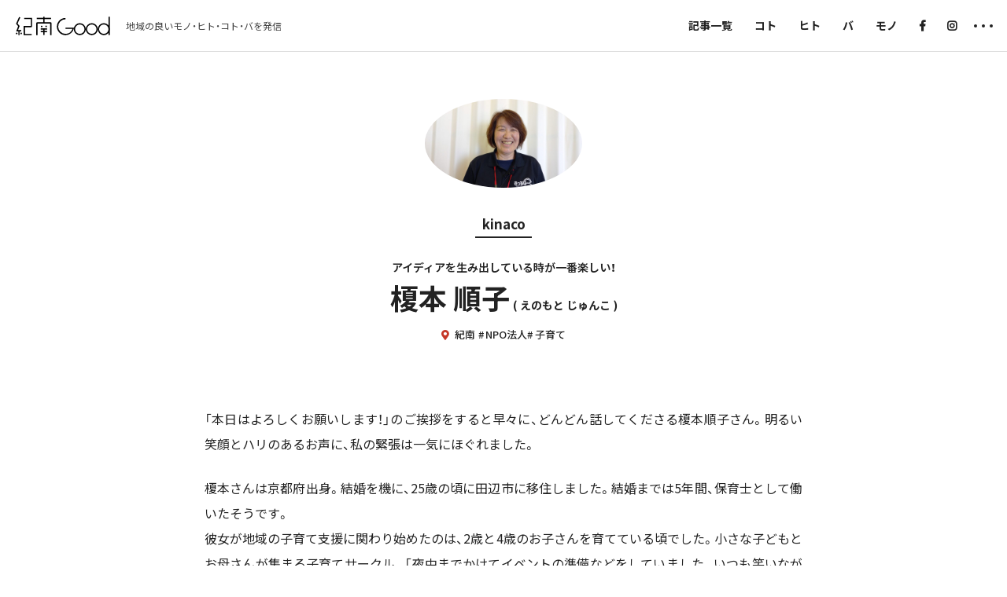

--- FILE ---
content_type: text/html; charset=UTF-8
request_url: https://good.tetau.jp/hito/2433/
body_size: 18589
content:
<!DOCTYPE html>
<html dir="ltr" lang="ja">
<head prefix="og: http://ogp.me/ns#">
    <meta charset="UTF-8" />
    <meta name="viewport" content="width=device-width, initial-scale=1, user-scalable=yes">
    <meta name='robots' content='max-image-preview:large' />
	<style>img:is([sizes="auto" i], [sizes^="auto," i]) { contain-intrinsic-size: 3000px 1500px }</style>
	<link rel='stylesheet' id='wp-block-library-css' href='https://good.tetau.jp/app/wp-includes/css/dist/block-library/style.min.css?ver=6.8.3' media='all' />
<style id='classic-theme-styles-inline-css'>
/*! This file is auto-generated */
.wp-block-button__link{color:#fff;background-color:#32373c;border-radius:9999px;box-shadow:none;text-decoration:none;padding:calc(.667em + 2px) calc(1.333em + 2px);font-size:1.125em}.wp-block-file__button{background:#32373c;color:#fff;text-decoration:none}
</style>
<link rel='stylesheet' id='liquid-block-speech-css' href='https://good.tetau.jp/app/wp-content/plugins/liquid-speech-balloon/css/block.css?ver=6.8.3' media='all' />
<style id='global-styles-inline-css'>
:root{--wp--preset--aspect-ratio--square: 1;--wp--preset--aspect-ratio--4-3: 4/3;--wp--preset--aspect-ratio--3-4: 3/4;--wp--preset--aspect-ratio--3-2: 3/2;--wp--preset--aspect-ratio--2-3: 2/3;--wp--preset--aspect-ratio--16-9: 16/9;--wp--preset--aspect-ratio--9-16: 9/16;--wp--preset--color--black: #000000;--wp--preset--color--cyan-bluish-gray: #abb8c3;--wp--preset--color--white: #ffffff;--wp--preset--color--pale-pink: #f78da7;--wp--preset--color--vivid-red: #cf2e2e;--wp--preset--color--luminous-vivid-orange: #ff6900;--wp--preset--color--luminous-vivid-amber: #fcb900;--wp--preset--color--light-green-cyan: #7bdcb5;--wp--preset--color--vivid-green-cyan: #00d084;--wp--preset--color--pale-cyan-blue: #8ed1fc;--wp--preset--color--vivid-cyan-blue: #0693e3;--wp--preset--color--vivid-purple: #9b51e0;--wp--preset--gradient--vivid-cyan-blue-to-vivid-purple: linear-gradient(135deg,rgba(6,147,227,1) 0%,rgb(155,81,224) 100%);--wp--preset--gradient--light-green-cyan-to-vivid-green-cyan: linear-gradient(135deg,rgb(122,220,180) 0%,rgb(0,208,130) 100%);--wp--preset--gradient--luminous-vivid-amber-to-luminous-vivid-orange: linear-gradient(135deg,rgba(252,185,0,1) 0%,rgba(255,105,0,1) 100%);--wp--preset--gradient--luminous-vivid-orange-to-vivid-red: linear-gradient(135deg,rgba(255,105,0,1) 0%,rgb(207,46,46) 100%);--wp--preset--gradient--very-light-gray-to-cyan-bluish-gray: linear-gradient(135deg,rgb(238,238,238) 0%,rgb(169,184,195) 100%);--wp--preset--gradient--cool-to-warm-spectrum: linear-gradient(135deg,rgb(74,234,220) 0%,rgb(151,120,209) 20%,rgb(207,42,186) 40%,rgb(238,44,130) 60%,rgb(251,105,98) 80%,rgb(254,248,76) 100%);--wp--preset--gradient--blush-light-purple: linear-gradient(135deg,rgb(255,206,236) 0%,rgb(152,150,240) 100%);--wp--preset--gradient--blush-bordeaux: linear-gradient(135deg,rgb(254,205,165) 0%,rgb(254,45,45) 50%,rgb(107,0,62) 100%);--wp--preset--gradient--luminous-dusk: linear-gradient(135deg,rgb(255,203,112) 0%,rgb(199,81,192) 50%,rgb(65,88,208) 100%);--wp--preset--gradient--pale-ocean: linear-gradient(135deg,rgb(255,245,203) 0%,rgb(182,227,212) 50%,rgb(51,167,181) 100%);--wp--preset--gradient--electric-grass: linear-gradient(135deg,rgb(202,248,128) 0%,rgb(113,206,126) 100%);--wp--preset--gradient--midnight: linear-gradient(135deg,rgb(2,3,129) 0%,rgb(40,116,252) 100%);--wp--preset--font-size--small: 13px;--wp--preset--font-size--medium: 20px;--wp--preset--font-size--large: 36px;--wp--preset--font-size--x-large: 42px;--wp--preset--spacing--20: 0.44rem;--wp--preset--spacing--30: 0.67rem;--wp--preset--spacing--40: 1rem;--wp--preset--spacing--50: 1.5rem;--wp--preset--spacing--60: 2.25rem;--wp--preset--spacing--70: 3.38rem;--wp--preset--spacing--80: 5.06rem;--wp--preset--shadow--natural: 6px 6px 9px rgba(0, 0, 0, 0.2);--wp--preset--shadow--deep: 12px 12px 50px rgba(0, 0, 0, 0.4);--wp--preset--shadow--sharp: 6px 6px 0px rgba(0, 0, 0, 0.2);--wp--preset--shadow--outlined: 6px 6px 0px -3px rgba(255, 255, 255, 1), 6px 6px rgba(0, 0, 0, 1);--wp--preset--shadow--crisp: 6px 6px 0px rgba(0, 0, 0, 1);}:where(.is-layout-flex){gap: 0.5em;}:where(.is-layout-grid){gap: 0.5em;}body .is-layout-flex{display: flex;}.is-layout-flex{flex-wrap: wrap;align-items: center;}.is-layout-flex > :is(*, div){margin: 0;}body .is-layout-grid{display: grid;}.is-layout-grid > :is(*, div){margin: 0;}:where(.wp-block-columns.is-layout-flex){gap: 2em;}:where(.wp-block-columns.is-layout-grid){gap: 2em;}:where(.wp-block-post-template.is-layout-flex){gap: 1.25em;}:where(.wp-block-post-template.is-layout-grid){gap: 1.25em;}.has-black-color{color: var(--wp--preset--color--black) !important;}.has-cyan-bluish-gray-color{color: var(--wp--preset--color--cyan-bluish-gray) !important;}.has-white-color{color: var(--wp--preset--color--white) !important;}.has-pale-pink-color{color: var(--wp--preset--color--pale-pink) !important;}.has-vivid-red-color{color: var(--wp--preset--color--vivid-red) !important;}.has-luminous-vivid-orange-color{color: var(--wp--preset--color--luminous-vivid-orange) !important;}.has-luminous-vivid-amber-color{color: var(--wp--preset--color--luminous-vivid-amber) !important;}.has-light-green-cyan-color{color: var(--wp--preset--color--light-green-cyan) !important;}.has-vivid-green-cyan-color{color: var(--wp--preset--color--vivid-green-cyan) !important;}.has-pale-cyan-blue-color{color: var(--wp--preset--color--pale-cyan-blue) !important;}.has-vivid-cyan-blue-color{color: var(--wp--preset--color--vivid-cyan-blue) !important;}.has-vivid-purple-color{color: var(--wp--preset--color--vivid-purple) !important;}.has-black-background-color{background-color: var(--wp--preset--color--black) !important;}.has-cyan-bluish-gray-background-color{background-color: var(--wp--preset--color--cyan-bluish-gray) !important;}.has-white-background-color{background-color: var(--wp--preset--color--white) !important;}.has-pale-pink-background-color{background-color: var(--wp--preset--color--pale-pink) !important;}.has-vivid-red-background-color{background-color: var(--wp--preset--color--vivid-red) !important;}.has-luminous-vivid-orange-background-color{background-color: var(--wp--preset--color--luminous-vivid-orange) !important;}.has-luminous-vivid-amber-background-color{background-color: var(--wp--preset--color--luminous-vivid-amber) !important;}.has-light-green-cyan-background-color{background-color: var(--wp--preset--color--light-green-cyan) !important;}.has-vivid-green-cyan-background-color{background-color: var(--wp--preset--color--vivid-green-cyan) !important;}.has-pale-cyan-blue-background-color{background-color: var(--wp--preset--color--pale-cyan-blue) !important;}.has-vivid-cyan-blue-background-color{background-color: var(--wp--preset--color--vivid-cyan-blue) !important;}.has-vivid-purple-background-color{background-color: var(--wp--preset--color--vivid-purple) !important;}.has-black-border-color{border-color: var(--wp--preset--color--black) !important;}.has-cyan-bluish-gray-border-color{border-color: var(--wp--preset--color--cyan-bluish-gray) !important;}.has-white-border-color{border-color: var(--wp--preset--color--white) !important;}.has-pale-pink-border-color{border-color: var(--wp--preset--color--pale-pink) !important;}.has-vivid-red-border-color{border-color: var(--wp--preset--color--vivid-red) !important;}.has-luminous-vivid-orange-border-color{border-color: var(--wp--preset--color--luminous-vivid-orange) !important;}.has-luminous-vivid-amber-border-color{border-color: var(--wp--preset--color--luminous-vivid-amber) !important;}.has-light-green-cyan-border-color{border-color: var(--wp--preset--color--light-green-cyan) !important;}.has-vivid-green-cyan-border-color{border-color: var(--wp--preset--color--vivid-green-cyan) !important;}.has-pale-cyan-blue-border-color{border-color: var(--wp--preset--color--pale-cyan-blue) !important;}.has-vivid-cyan-blue-border-color{border-color: var(--wp--preset--color--vivid-cyan-blue) !important;}.has-vivid-purple-border-color{border-color: var(--wp--preset--color--vivid-purple) !important;}.has-vivid-cyan-blue-to-vivid-purple-gradient-background{background: var(--wp--preset--gradient--vivid-cyan-blue-to-vivid-purple) !important;}.has-light-green-cyan-to-vivid-green-cyan-gradient-background{background: var(--wp--preset--gradient--light-green-cyan-to-vivid-green-cyan) !important;}.has-luminous-vivid-amber-to-luminous-vivid-orange-gradient-background{background: var(--wp--preset--gradient--luminous-vivid-amber-to-luminous-vivid-orange) !important;}.has-luminous-vivid-orange-to-vivid-red-gradient-background{background: var(--wp--preset--gradient--luminous-vivid-orange-to-vivid-red) !important;}.has-very-light-gray-to-cyan-bluish-gray-gradient-background{background: var(--wp--preset--gradient--very-light-gray-to-cyan-bluish-gray) !important;}.has-cool-to-warm-spectrum-gradient-background{background: var(--wp--preset--gradient--cool-to-warm-spectrum) !important;}.has-blush-light-purple-gradient-background{background: var(--wp--preset--gradient--blush-light-purple) !important;}.has-blush-bordeaux-gradient-background{background: var(--wp--preset--gradient--blush-bordeaux) !important;}.has-luminous-dusk-gradient-background{background: var(--wp--preset--gradient--luminous-dusk) !important;}.has-pale-ocean-gradient-background{background: var(--wp--preset--gradient--pale-ocean) !important;}.has-electric-grass-gradient-background{background: var(--wp--preset--gradient--electric-grass) !important;}.has-midnight-gradient-background{background: var(--wp--preset--gradient--midnight) !important;}.has-small-font-size{font-size: var(--wp--preset--font-size--small) !important;}.has-medium-font-size{font-size: var(--wp--preset--font-size--medium) !important;}.has-large-font-size{font-size: var(--wp--preset--font-size--large) !important;}.has-x-large-font-size{font-size: var(--wp--preset--font-size--x-large) !important;}
:where(.wp-block-post-template.is-layout-flex){gap: 1.25em;}:where(.wp-block-post-template.is-layout-grid){gap: 1.25em;}
:where(.wp-block-columns.is-layout-flex){gap: 2em;}:where(.wp-block-columns.is-layout-grid){gap: 2em;}
:root :where(.wp-block-pullquote){font-size: 1.5em;line-height: 1.6;}
</style>
<script src="https://good.tetau.jp/app/wp-includes/js/jquery/jquery.min.js?ver=3.7.1" id="jquery-core-js"></script>
<script src="https://good.tetau.jp/app/wp-includes/js/jquery/jquery-migrate.min.js?ver=3.4.1" id="jquery-migrate-js"></script>
<link rel="https://api.w.org/" href="https://good.tetau.jp/wp-json/" /><link rel="alternate" title="JSON" type="application/json" href="https://good.tetau.jp/wp-json/wp/v2/hito/2433" /><link rel="canonical" href="https://good.tetau.jp/hito/2433/" />
<link rel="alternate" title="oEmbed (JSON)" type="application/json+oembed" href="https://good.tetau.jp/wp-json/oembed/1.0/embed?url=https%3A%2F%2Fgood.tetau.jp%2Fhito%2F2433%2F" />
<link rel="alternate" title="oEmbed (XML)" type="text/xml+oembed" href="https://good.tetau.jp/wp-json/oembed/1.0/embed?url=https%3A%2F%2Fgood.tetau.jp%2Fhito%2F2433%2F&#038;format=xml" />
<style type="text/css">.liquid-speech-balloon-00 .liquid-speech-balloon-avatar { background-image: url("https://good.tetau.jp/app/wp-content/uploads/2020/04/logow-kinangood.jpg"); } .liquid-speech-balloon-01 .liquid-speech-balloon-avatar { background-image: url("https://good.tetau.jp/app/wp-content/uploads/2020/04/logow-kinangood.jpg"); } .liquid-speech-balloon-02 .liquid-speech-balloon-avatar { background-image: url("https://good.tetau.jp/app/wp-content/uploads/2020/04/logo-tetau_1.jpg"); } .liquid-speech-balloon-03 .liquid-speech-balloon-avatar { background-image: url("https://good.tetau.jp/app/wp-content/uploads/2020/04/9eddf0915dda2ee67e690f1e32c2ee80.jpg"); } .liquid-speech-balloon-04 .liquid-speech-balloon-avatar { background-image: url("https://good.tetau.jp/app/wp-content/uploads/2020/07/kakuda.png"); } .liquid-speech-balloon-05 .liquid-speech-balloon-avatar { background-image: url("https://good.tetau.jp/app/wp-content/uploads/2021/10/3f5963b2e3d73466e274c19d1cad1780.jpg"); } .liquid-speech-balloon-06 .liquid-speech-balloon-avatar { background-image: url("https://good.tetau.jp/app/wp-content/uploads/2021/10/e0d7b323e915f76c9e8239810ff9a970.jpg"); } .liquid-speech-balloon-07 .liquid-speech-balloon-avatar { background-image: url("https://good.tetau.jp/app/wp-content/uploads/2021/10/b01badaee7db986d9ffc8d8089e4d466.jpg"); } .liquid-speech-balloon-08 .liquid-speech-balloon-avatar { background-image: url("https://good.tetau.jp/app/wp-content/uploads/2021/10/ab4ce221ef8030c5af30ef2c3b8108fd.jpg"); } .liquid-speech-balloon-09 .liquid-speech-balloon-avatar { background-image: url("https://good.tetau.jp/app/wp-content/uploads/2021/10/3cd540f949a9f7423865c36518d19354.jpg"); } .liquid-speech-balloon-10 .liquid-speech-balloon-avatar { background-image: url("https://good.tetau.jp/app/wp-content/uploads/2021/10/b1d2556e678775169f51d74775fc7fd7.jpg"); } .liquid-speech-balloon-11 .liquid-speech-balloon-avatar { background-image: url("https://good.tetau.jp/app/wp-content/uploads/2021/10/752e269fd61fdb65bafcf738fcb005ef.jpg"); } .liquid-speech-balloon-12 .liquid-speech-balloon-avatar { background-image: url("https://good.tetau.jp/app/wp-content/uploads/2021/10/fb5b171fa47e9f63267d8842887a18f1.jpg"); } .liquid-speech-balloon-13 .liquid-speech-balloon-avatar { background-image: url("https://good.tetau.jp/app/wp-content/uploads/2023/11/229f875f1b7031b1e23b648237b0c25e.jpg"); } .liquid-speech-balloon-01 .liquid-speech-balloon-avatar::after { content: "編集部"; } .liquid-speech-balloon-02 .liquid-speech-balloon-avatar::after { content: "TETAU"; } .liquid-speech-balloon-03 .liquid-speech-balloon-avatar::after { content: "福村さん"; } .liquid-speech-balloon-04 .liquid-speech-balloon-avatar::after { content: "角田夏樹"; } .liquid-speech-balloon-05 .liquid-speech-balloon-avatar::after { content: "前田さん"; } .liquid-speech-balloon-06 .liquid-speech-balloon-avatar::after { content: "穂積さん"; } .liquid-speech-balloon-07 .liquid-speech-balloon-avatar::after { content: "福井さん"; } .liquid-speech-balloon-08 .liquid-speech-balloon-avatar::after { content: "西岡さん"; } .liquid-speech-balloon-09 .liquid-speech-balloon-avatar::after { content: "池本さん"; } .liquid-speech-balloon-10 .liquid-speech-balloon-avatar::after { content: "渡辺さん"; } .liquid-speech-balloon-11 .liquid-speech-balloon-avatar::after { content: "鳥本さん"; } .liquid-speech-balloon-12 .liquid-speech-balloon-avatar::after { content: "久保さん"; } .liquid-speech-balloon-13 .liquid-speech-balloon-avatar::after { content: "おけし餅"; } </style>
    <title>榎本 順子 | 紀南Good</title>
<meta name="description" content="「本日はよろしくお願いします！」のご挨拶をすると早々に、どんどん話してくださる榎本順子さん。明るい笑顔とハリのあるお声に、私の緊張は一気にほぐれました。榎本さんは京都府出身。結婚を機に、25歳の頃に田辺市に移住しました。結婚までは5年間、保育士として働いたそうです。彼女が地域の子育て支援に関わり始めたのは、2歳と4歳の" />
<meta property="og:type" content="article" />
<meta property="og:title" content="榎本 順子 | 紀南Good" />
<meta property="og:url" content="https://good.tetau.jp/hito/2433/" />
<meta property="og:description" content="「本日はよろしくお願いします！」のご挨拶をすると早々に、どんどん話してくださる榎本順子さん。明るい笑顔とハリのあるお声に、私の緊張は一気にほぐれました。榎本さんは京都府出身。結婚を機に、25歳の頃に田辺市に移住しました。結婚までは5年間、保育士として働いたそうです。彼女が地域の子育て支援に関わり始めたのは、2歳と4歳の"/>
<meta property="og:image" content="https://good.tetau.jp/app/wp-content/uploads/2022/08/20220407_112155.jpeg" />
<meta property="og:site_name" content="紀南Good" />
<meta property="fb:app_id" content="3052084675017672" />
    <link rel="icon" href="https://good.tetau.jp/app/wp-content/themes/kinagood.theme/assets/images/favicon_svg.svg" type="image/svg+xml">
    <link rel="stylesheet" href="https://good.tetau.jp/app/wp-content/themes/kinagood.theme/assets/css/default.css" />
    <link rel="stylesheet" href="//cdnjs.cloudflare.com/ajax/libs/fancybox/3.3.0/jquery.fancybox.min.css" />
    <link rel="stylesheet" href="https://cdn.jsdelivr.net/npm/yakuhanjp@3.4.1/dist/css/yakuhanjp.min.css">
    <link rel="preconnect" href="https://fonts.googleapis.com">
    <link rel="preconnect" href="https://fonts.gstatic.com" crossorigin>
    <link href="https://fonts.googleapis.com/css2?family=Noto+Sans+JP:wght@300;400;500;600;700" rel="stylesheet">
        <link rel="stylesheet" href="https://good.tetau.jp/app/wp-content/themes/kinagood.theme/assets/css/common.css?202408051010" />
    <link rel="stylesheet" href="https://use.fontawesome.com/releases/v5.2.0/css/all.css" integrity="sha384-hWVjflwFxL6sNzntih27bfxkr27PmbbK/iSvJ+a4+0owXq79v+lsFkW54bOGbiDQ" crossorigin="anonymous">
    <!-- Global site tag (gtag.js) - Google Analytics -->
    <script async src="https://www.googletagmanager.com/gtag/js?id=UA-123752132-1"></script>
    <script>
        window.dataLayer = window.dataLayer || [];
        function gtag(){dataLayer.push(arguments);}
        gtag('js', new Date());
        gtag('config', 'UA-123752132-1');
        gtag('config', 'G-5G59NHTBH1');
    </script>
</head>
<body id="top" class="wp-singular hito-template-default single single-hito postid-2433 wp-embed-responsive wp-theme-kinagoodtheme">

<div class="gf_noto wrapper" id="wrapper">

    <header class="md_header" id="md_header">
        <div class="md_header__row">
            <div class="md_head__section">
                                    <p class="md_head__logo"><a href="https://good.tetau.jp"><span><img src="https://good.tetau.jp/app/wp-content/themes/kinagood.theme/assets/images/logo.svg" alt="紀南Good"></span></a></p>
                    <p class="md_head__read"><a href="https://good.tetau.jp">地域の良いモノ・ヒト・コト・バを発信</a></p>
                            </div>
            <nav class="md_head__nav">
                <ul class="fz_14 fw700 md_head__glnavi">
                    <li class="link"><a href="https://good.tetau.jp/article/">記事一覧</a></li>
                    <li class="link"><a href="https://good.tetau.jp/koto/">コト</a></li>
                    <li class="link"><a href="https://good.tetau.jp/hito/">ヒト</a></li>
                    <li class="link"><a href="https://good.tetau.jp/ba/">バ</a></li>
                    <li class="link"><a href="https://good.tetau.jp/mono/">モノ</a></li>
                    <li class="link"><a href="https://www.facebook.com/kinangood.love/" target="new" rel="noopener noreferrer nofollow"><i class="icon fab fa-facebook-f"></i></a></li>
                    <li class="sns"><a href="https://www.instagram.com/kinangood/?hl=ja" target="new" rel="noopener noreferrer nofollow"><i class="icon fab fa-instagram"></i></a></li>
                    <li class="md_glnavi__more" id="drawer_trigger"><span></span><span></span><span></span></li>
                </ul>
            </nav>
        </div>
    </header>

    <main>


                <article class="l_fullbleed mx760_5vw md_sPost">
                    <figure class="sPost_eyecatch hito">
                <img src="https://good.tetau.jp/app/wp-content/uploads/2022/08/20220407_112155-1024x576.jpeg" alt="榎本 順子">
            </figure>
            
        <header class="sPost_head centerd">
            <p class="fz_17 fw700 sPost_pjName"><a href="https://good.tetau.jp/project/kinaco/">kinaco</a></p>                            <h2 class="fz_14 fw600 sPost_tagline"><span>アイディアを生み出している時が一番楽しい！</span></h2>            
            <h1 class="fw700 sPost_ttl">
                <span class="fz_36 ttl">榎本 順子</span>
                                    <span class="fz_14 rubi">えのもと じゅんこ</span>
                            </h1>
                                        <ul class="fz_13 fw500 sPost_tags">
                    <li class="sPost_areaTerms"><i class="fas fa-map-marker-alt"></i><span><a href="https://good.tetau.jp/area/%e7%b4%80%e5%8d%97/"><span>紀南</span></a></span></li>                                                                                            <li class="sPost_tag"><a href="https://good.tetau.jp/articletag/npo%e6%b3%95%e4%ba%ba/">NPO法人</a></li>
                                                    <li class="sPost_tag"><a href="https://good.tetau.jp/articletag/%e5%ad%90%e8%82%b2%e3%81%a6/">子育て</a></li>
                                                                </ul>
                    </header>

        <div class="sPost_contents">
                        
                            <div class="l_pt80 fz_16 postEntry">
                    
<p>「本日はよろしくお願いします！」のご挨拶をすると早々に、どんどん話してくださる榎本順子さん。明るい笑顔とハリのあるお声に、私の緊張は一気にほぐれました。</p>



<p>榎本さんは京都府出身。結婚を機に、25歳の頃に田辺市に移住しました。結婚までは5年間、保育士として働いたそうです。<br>彼女が地域の子育て支援に関わり始めたのは、2歳と4歳のお子さんを育てている頃でした。小さな子どもとお母さんが集まる子育てサークル。「夜中までかけてイベントの準備などをしていました。いつも笑いながら、楽しくやっていましたよ。」</p>



<p>子育てサークルの経験を経て、現在は、南紀こどもステーションの子育て支援事業「きっずぱーく」のセンター長をしている榎本さん。お母さん同士の交流ができる会の実施や、一時保育の受託などの子育て支援を企画運営しています。時には事務仕事をし、時には子どもとも関わり、子育てに協力したいという人たちに応援を呼びかけ、どんな時でも精力的です。</p>



<p>「私の活動の原点は人の話を聞くこと。色々な人の話を聞くのが好きなんですね。話を聞いたらその人たちのニーズやビジョンが見えてくる。それらをパズルを組んでいくように繋げ、実現していく。きっずぱーくを中心に色々な出会いの場にしたいんです。」</p>



<p>榎本さんは、とにかく明るく元気です。一緒にいて楽しい、一緒に何かやりたいと思わせてくれる人。<br>「新しいことに取り組み、これやってみよう、とアイディアを生み出している時が一番楽しいんです。でも、1日中コタツで寝っ転がってもいられるんですよ」と笑顔で話してくれました。</p>



<p>榎本さんの元気の秘訣はきっと、子どもと関わりを持つこと、そして、子育てに関わる地域の方々がどんどん繋がり笑顔になっていくことなのかもしれません。みんなに関わることでますます彼女の元気はパワーアップしそうです。</p>
                </div>
                    </div><!-- sPost_contents -->

        <footer class="l_pt40 sPost_footer">
            <time datetime="2022年8月16日" class="fz_12 sPost_date">Posted On 2022年8月16日</time>            <aside class="sns_section">
                <div class="sns_wrap">
                    <span class="fz_12 ttl">Share on</span>
                    <span id="score-facebook" class="snsbtn facebook">
                        <a href="https://www.facebook.com/sharer/sharer.php?u=https://good.tetau.jp/hito/2433/" target="new" rel="noopener noreferrer nofollow"><i class="fab fa-facebook-square"></i></a>
                    </span>
                    <span id="score-twitter" class="snsbtn twitter">
                        <a href="//twitter.com/share?url=https://good.tetau.jp/hito/2433/&amp;text=紀南Good榎本 順子" target="new" rel="noopener noreferrer nofollow">
                            <i class="fab fa-twitter-square"></i></a>
                    </span>
                    <span id="score-line" class="snsbtn line">
                        <a href="https://line.me/R/msg/text/?紀南Good榎本 順子https://good.tetau.jp/hito/2433/" target="new" rel="noopener noreferrer nofollow">
                            <i class="fab fa-line"></i></a>
                    </span>
                </div>
            </aside>
        </footer>

    </article>
    

<section class="l_mt80 md_relation__section">
    <!-- 関連記事 -->
    
                                <section class="l_ptb60 l_fullbleed mx1280_5vw md_relationSection article">
                <h2 class="lt1 fz_18 fw700 md_relation__secttl"><span class="ttl">関連する「記事」</span></h2>
                <div class="l_colfix md_relation__gap">
                    <ul class="l_column4">
                                                <li><article class="md_card article single">
    <a href="https://good.tetau.jp/article/3131/" class="card_thumb__link">
                            <img src="https://good.tetau.jp/app/wp-content/uploads/2023/05/DSC9246-1024x576.jpg" alt="「こそだて支援してくれる人・企業を増やすには？」紀南Knit！＃13開催しました。"  class="card_thumb">            </a>
    <div class="card_cont">
        <h3 class="fz_13 card_head">
            <span class="fw600 lt1 card_term">紀南Knit!</span>        </h3>
                <h2 class="fz_16 fw700 card_ttl"><a href="https://good.tetau.jp/article/3131/">「こそだて支援してくれる人・企業を増やすには？」紀南Knit！＃13開催しました。</a></h2>
        <div class="fz_12 card_description">「子育て」って誰がするものだと思いますか？お父さん・お母さん？おじいちゃん・おばあちゃん？今回の紀南Knitのゲストは、「子育て」を家族の外側から支援しているきっずぱーくさん。センター長の榎本順子さんにお越しいただきました。榎本さんは娘さんのお孫さんの「孫育て中」。子育て・孫育ての間も子育て支援の活</div>                            <ul class="fz_10 fw600 card_tags">
                                                        <li class="card_tag"><a href="https://good.tetau.jp/articletag/%e5%85%90%e7%ab%a5%e7%a6%8f%e7%a5%89/">児童福祉</a></li>
                                                        <li class="card_tag"><a href="https://good.tetau.jp/articletag/%e5%ad%90%e8%82%b2%e3%81%a6/">子育て</a></li>
                                                        <li class="card_tag"><a href="https://good.tetau.jp/articletag/%e8%a8%97%e5%85%90/">託児</a></li>
                            </ul>
            </div>
</article>
</li>
                                                <li><article class="md_card article single">
    <a href="https://good.tetau.jp/article/3285/" class="card_thumb__link">
                            <img src="https://good.tetau.jp/app/wp-content/uploads/2023/06/V3A3434-1600x900.jpg" alt="潜入！「まちなか子育て応援ひろば」　みなべ・ゆめはぐ館編"  class="card_thumb">            </a>
    <div class="card_cont">
        <h3 class="fz_13 card_head">
            <span class="fw600 lt1 card_term">kinaco</span>        </h3>
                <h2 class="fz_16 fw700 card_ttl"><a href="https://good.tetau.jp/article/3285/">潜入！「まちなか子育て応援ひろば」　みなべ・ゆめはぐ館編</a></h2>
        <div class="fz_12 card_description">すぐに予約で満席となる子育て支援イベントがあるという。子育て経験のない私にとっては未知の領域だ。その名も「まちなか子育て応援ひろば」。2023年4月18日火曜日、みなべ町の「ゆめはぐ館」でのイベントに潜入調査を行った。きっずぱーくさんが主催なのだそう。子どもの一時預かりをサポートするファミリー・サポ</div>                            <ul class="fz_10 fw600 card_tags">
                                                        <li class="card_tag"><a href="https://good.tetau.jp/articletag/%e3%83%9e%e3%83%83%e3%82%b5%e3%83%bc%e3%82%b8/">マッサージ</a></li>
                                                        <li class="card_tag"><a href="https://good.tetau.jp/articletag/%e4%ba%a4%e6%b5%81/">交流</a></li>
                                                        <li class="card_tag"><a href="https://good.tetau.jp/articletag/%e5%ad%90%e8%82%b2%e3%81%a6/">子育て</a></li>
                                                        <li class="card_tag"><a href="https://good.tetau.jp/articletag/%e8%ac%9b%e6%bc%94/">講演</a></li>
                            </ul>
            </div>
</article>
</li>
                                            </ul>
                </div>
            </section>
                                        <section class="l_ptb60 l_fullbleed mx1280_5vw md_relationSection koto">
                <h2 class="lt1 fz_18 fw700 md_relation__secttl"><span class="ttl">関連する「コト」</span></h2>
                <div class="l_colfix md_relation__gap">
                    <ul class="l_column3">
                                                <li><!-- ポストタイプ情報の取得 -->

<article class="md_card koto single">
    <a href="https://good.tetau.jp/koto/2975/" class="card_thumb__link">
                            <img src="https://good.tetau.jp/app/wp-content/uploads/2023/03/202304_kinanknit13-1024x576.png" alt="紀南Knit! #13 子育てを支援してくれる人や企業を増やすには？"  class="card_thumb">        
                                </a>
    <div class="card_cont">
        <div class="card_event__head">
            <div class="fw600 card_dateColumn">
                                    <span class="fz_15 month">4</span>
                    <span class="fz_22 day ">26</span>
                    <span class="fz_15 year">2023</span>
                            </div>
            <div class="card_eventInfo">
                <div class="fz_12 fw600 card_areaTerms"><i class="fas fa-map-marker-alt"></i><span><a href="https://good.tetau.jp/area/%e7%99%bd%e6%b5%9c/"><span>白浜</span></a></span></div>                                    <div class="card_dateInfo">
                        <div class="fz_13 fw600 date_col">
                            <time class="start_date">
                                4/26(水)                            </time>
                                                            <time class="start_time">
                                    <span>12:30</span>
                                                                            <span>14:00</span>
                                                                    </time>
                                                    </div>
                                            </div>
                            </div>
        </div>
        <p class="fz_12 fw500 card_tagline">地域内外のいろんな人たちと、一緒に話そう！</p>        <h2 class="fz_18 fw700 card_ttl"><a href="https://good.tetau.jp/koto/2975/">紀南Knit! #13 子育てを支援してくれる人や企業を増やすには？</a></h2>
        <div class="fz_12 card_description">◆◆◆一緒に話そう！今回のテーマ◆◆◆子育てを支援してくれる人や企業を増やすには？20年前から子育て支援に携わっている南紀こどもステーションの事務局長、また田辺市ファミリーサポートセンターきっずぱーくのセンター長である榎本さんが今回のゲストです。長く子育てに関わる中で、環境も大きく変わってきたそう。</div>
    </div>
</article>
</li>
                                                <li><!-- ポストタイプ情報の取得 -->

<article class="md_card koto single">
    <a href="https://good.tetau.jp/koto/3037/" class="card_thumb__link">
                            <img src="https://good.tetau.jp/app/wp-content/uploads/2022/08/2890bbfc3e6f9a5ca14e24d8cca702da-1024x576.jpg" alt="まちなか子育て応援ひろば"  class="card_thumb">        
                                </a>
    <div class="card_cont">
        <div class="card_event__head">
            <div class="fw600 card_dateColumn">
                                    <span class="fz_15 month">4</span>
                    <span class="fz_22 day ">18</span>
                    <span class="fz_15 year">2023</span>
                            </div>
            <div class="card_eventInfo">
                <div class="fz_12 fw600 card_areaTerms"><i class="fas fa-map-marker-alt"></i><span><a href="https://good.tetau.jp/area/%e7%94%b0%e8%be%ba/"><span>田辺</span></a></span><span><a href="https://good.tetau.jp/area/%e7%94%b0%e8%be%ba%e5%b8%82%e8%a1%97%e5%9c%b0/"><span>市街地</span></a></span></div>                                    <div class="card_dateInfo">
                        <div class="fz_13 fw600 date_col">
                            <time class="start_date">
                                4/18(火)                            </time>
                                                            <time class="start_time">
                                    <span>10:00</span>
                                                                            <span>12:00</span>
                                                                    </time>
                                                    </div>
                                            </div>
                            </div>
        </div>
        <p class="fz_12 fw500 card_tagline">子育て×地域コミュニティ　みんなでこどもを育てる地域へ</p>        <h2 class="fz_18 fw700 card_ttl"><a href="https://good.tetau.jp/koto/3037/">まちなか子育て応援ひろば</a></h2>
        <div class="fz_12 card_description">まちなかで子育てファミリーと応援したいひとたちが出会うひろばです。田辺市ファミリー・サポート・センター&#8221;きっずぱーく&#8221;のイベント「まちなか子育て応援ひろば」のお知らせです。きっずぱーくのファミリー会員さん対象のイベントです。会員でない方は、当日に会員登録（無料）をしていただく</div>
    </div>
</article>
</li>
                                                <li><!-- ポストタイプ情報の取得 -->

<article class="md_card koto single">
    <a href="https://good.tetau.jp/koto/3095/" class="card_thumb__link">
                            <img src="https://good.tetau.jp/app/wp-content/uploads/2022/08/2890bbfc3e6f9a5ca14e24d8cca702da-1024x576.jpg" alt="まちなか子育て応援ひろば"  class="card_thumb">        
                                </a>
    <div class="card_cont">
        <div class="card_event__head">
            <div class="fw600 card_dateColumn">
                                    <span class="fz_15 month">6</span>
                    <span class="fz_22 day ">8</span>
                    <span class="fz_15 year">2023</span>
                            </div>
            <div class="card_eventInfo">
                <div class="fz_12 fw600 card_areaTerms"><i class="fas fa-map-marker-alt"></i><span><a href="https://good.tetau.jp/area/%e7%b4%80%e5%8d%97/"><span>紀南</span></a></span></div>                                    <div class="card_dateInfo">
                        <div class="fz_13 fw600 date_col">
                            <time class="start_date">
                                6/8(木)                            </time>
                                                            <time class="start_time">
                                    <span>10:00</span>
                                                                            <span>12:00</span>
                                                                    </time>
                                                    </div>
                                            </div>
                            </div>
        </div>
        <p class="fz_12 fw500 card_tagline">子育て×地域コミュニティ　みんなでこどもを育てる地域へ</p>        <h2 class="fz_18 fw700 card_ttl"><a href="https://good.tetau.jp/koto/3095/">まちなか子育て応援ひろば</a></h2>
        <div class="fz_12 card_description">5月8日（月）9：00～よりお申し込み開始です！ご家族みなさまのご参加をお待ちしております。【開催日時・場所】2023年6月8日（木）10:00～12:00すさみ町多世代交流施設E&#8217;cora【参加資格】キッズパーク会員（※当日入会も受け付けています。必ずご予約してくださいね。）【定員】1</div>
    </div>
</article>
</li>
                                                <li><!-- ポストタイプ情報の取得 -->

<article class="md_card koto single">
    <a href="https://good.tetau.jp/koto/3635/" class="card_thumb__link">
                            <img src="https://good.tetau.jp/app/wp-content/uploads/2023/09/2890bbfc3e6f9a5ca14e24d8cca702da-1024x576-1.jpg" alt="まちなか子育て応援ひろば"  class="card_thumb">        
                                </a>
    <div class="card_cont">
        <div class="card_event__head">
            <div class="fw600 card_dateColumn">
                                    <span class="fz_15 month">10</span>
                    <span class="fz_22 day ">12</span>
                    <span class="fz_15 year">2023</span>
                            </div>
            <div class="card_eventInfo">
                <div class="fz_12 fw600 card_areaTerms"><i class="fas fa-map-marker-alt"></i><span><a href="https://good.tetau.jp/area/%e7%94%b0%e8%be%ba/"><span>田辺</span></a></span></div>                                    <div class="card_dateInfo">
                        <div class="fz_13 fw600 date_col">
                            <time class="start_date">
                                10/12(木)                            </time>
                                                            <time class="start_time">
                                    <span>10:00</span>
                                                                            <span>12:00</span>
                                                                    </time>
                                                    </div>
                                            </div>
                            </div>
        </div>
        <p class="fz_12 fw500 card_tagline">子育て×地域コミュニティ　みんなでこどもを育てる地域へ</p>        <h2 class="fz_18 fw700 card_ttl"><a href="https://good.tetau.jp/koto/3635/">まちなか子育て応援ひろば</a></h2>
        <div class="fz_12 card_description">9月5日（火）9：00～よりお申し込み開始です！ご家族みなさまのご参加をお待ちしております。</div>
    </div>
</article>
</li>
                                                <li><!-- ポストタイプ情報の取得 -->

<article class="md_card koto single">
    <a href="https://good.tetau.jp/koto/3798/" class="card_thumb__link">
                            <img src="https://good.tetau.jp/app/wp-content/uploads/2023/10/1fb555d2c0081e1de004a71231e47818.png" alt="スマイル譲渡会"  class="card_thumb">        
                                </a>
    <div class="card_cont">
        <div class="card_event__head">
            <div class="fw600 card_dateColumn">
                                    <span class="fz_15 month">11</span>
                    <span class="fz_22 day ">11</span>
                    <span class="fz_15 year">2023</span>
                            </div>
            <div class="card_eventInfo">
                <div class="fz_12 fw600 card_areaTerms"><i class="fas fa-map-marker-alt"></i><span><a href="https://good.tetau.jp/area/%e7%94%b0%e8%be%ba/"><span>田辺</span></a></span><span><a href="https://good.tetau.jp/area/%e7%94%b0%e8%be%ba%e5%b8%82%e8%a1%97%e5%9c%b0/"><span>市街地</span></a></span></div>                                    <div class="card_dateInfo">
                        <div class="fz_13 fw600 date_col">
                            <time class="start_date">
                                11/11(土)                            </time>
                                                            <time class="start_time">
                                    <span>10:00</span>
                                                                            <span>15:00</span>
                                                                    </time>
                                                    </div>
                                            </div>
                            </div>
        </div>
        <p class="fz_12 fw500 card_tagline">あなたのいらんもんは、きっと誰かのほしいもん</p>        <h2 class="fz_18 fw700 card_ttl"><a href="https://good.tetau.jp/koto/3798/">スマイル譲渡会</a></h2>
        <div class="fz_12 card_description">スマイル譲渡会とは不用品と「体験」や「学び」を交換できる新しいスタイルの不用品譲渡会です。※今回は衣料品のみの受付です。※引き取り手のない不用品は不用品回収業者などに引き渡します。不用な衣料品ご持参でイベントに無料で参加いただけます！（※事前予約不要）</div>
    </div>
</article>
</li>
                                            </ul>
                </div>
            </section>
                                                            <section class="l_ptb60 l_fullbleed mx1280_5vw md_relationSection ba">
                <h2 class="lt1 fz_18 fw700 md_relation__secttl"><span class="ttl">関連する「バ」</span></h2>
                <div class="l_colfix md_relation__gap">
                    <ul class="l_column__row3">
                                                <li><article class="l_pb30 l_mb30 md_bamap">
    <a href="https://good.tetau.jp/ba/837/" class="bamap_thumb__link">
        <div class="fz_12 fw500 bamap_areaTerms"><i class="fas fa-map-marker-alt"></i><span>紀南</span></div>        <img src="https://good.tetau.jp/app/wp-content/uploads/2020/07/zadankai5-150x150.jpg" alt="きっずぱーくのお預かり"  class="bamap_thumb">    </a>
    <div class="bamap_cont">
        <h3 class="fz_11 fw500 bamap_tagline">子どもを預ける価値を提供してくれるファミリーサポート事業</h3>        <h2 class="fz_16 fw700 bamap_ttl"><a href="https://good.tetau.jp/ba/837/">きっずぱーく</a></h2>
                            <ul class="fz_11 fw600 bamap_tags">
                                    <li>
                        <a href="https://good.tetau.jp/service/%e4%bc%81%e6%a5%ad/">企業</a>
                    </li>
                            </ul>
                <div class="fz_11 bamap_address"><span>〒646-0048 和歌山県田辺市栄町28</span><span>駐車場：お近くの駐車場をご利用ください。市民総合センターでは最初の１時間が無料となります。</span></div>    </div>
    <a href="https://good.tetau.jp/ba/837/" class="fz_12 fw500 bamap_link"><i class="fas fa-chevron-right"></i></a>
</article></li>
                                            </ul>
                </div>
            </section>
                                




</section>

<!-- カテゴリーで探す -->




</main>
 

<footer class="l_pt60 l_fullbleed mx1280_5vw md_footer__bd">
    <div class="md_footer__nav">
        <nav class="md_termNav__column">
            <h4 class="fz_15 fw700 md_termNav__ttl toggle_trigger tgl_close"><span>タイプから探す</span><button class="md_toggleBtn"><span></span><span></span></button></h4>
            <ul class="fz_15 md_termNav toggle_contents tgl_close">
                <li class="parent"><a href="https://good.tetau.jp/article/"><i class="fas fa-caret-right"></i>記事一覧</a></li>
                <li class="parent"><a href="https://good.tetau.jp/koto/"><i class="fas fa-caret-right"></i>コト</a></li>
                <li class="parent"><a href="https://good.tetau.jp/hito/"><i class="fas fa-caret-right"></i>ヒト</a></li>
                <li class="parent"><a href="https://good.tetau.jp/ba/"><i class="fas fa-caret-right"></i>バ</a></li>
                <li class="parent"><a href="https://good.tetau.jp/mono/"><i class="fas fa-caret-right"></i>モノ</a></li>
            </ul>
        </nav>
                            <nav class="md_termNav__column">
                <h4 class="fz_15 fw700 md_termNav__ttl toggle_trigger tgl_close"><span>プロジェクトから探す</span><button class="md_toggleBtn"><span></span><span></span></button></h4>
                <ul class="fz_15 md_termNav toggle_contents tgl_close"><li class="parent"><a href="https://good.tetau.jp/project/minota/"><i class="fas fa-caret-right"></i>みんなにおたよりプロジェクト</a></li><li class="parent"><a href="https://good.tetau.jp/project/kushimoto_gacha/"><i class="fas fa-caret-right"></i>串本がちゃ</a></li><li class="parent"><a href="https://good.tetau.jp/project/shirahama_gacha/"><i class="fas fa-caret-right"></i>白浜がちゃ</a></li><li class="parent"><a href="https://good.tetau.jp/project/kamihaya-caravan/"><i class="fas fa-caret-right"></i>かみはやキャラバン</a></li><li class="parent"><a href="https://good.tetau.jp/project/%e8%a6%aa%e5%ad%90%e3%81%a7%e9%81%8a%e3%81%b3%e3%81%ab%e6%9d%a5%e3%81%be%e3%81%9b%e3%82%93%e3%81%8b/"><i class="fas fa-caret-right"></i>親子で遊びに来ませんか</a></li><li class="parent"><a href="https://good.tetau.jp/project/school_education/"><i class="fas fa-caret-right"></i>学校教育を考える</a></li><li class="parent"><a href="https://good.tetau.jp/project/anyanyany/"><i class="fas fa-caret-right"></i>エニー</a></li><li class="parent"><a href="https://good.tetau.jp/project/kinaco/"><i class="fas fa-caret-right"></i>kinaco</a></li><li class="parent"><a href="https://good.tetau.jp/project/knit/"><i class="fas fa-caret-right"></i>紀南Knit!</a></li><li class="parent"><a href="https://good.tetau.jp/project/telework/"><i class="fas fa-caret-right"></i>家ではたらくカレッジ</a></li><li class="parent"><a href="https://good.tetau.jp/project/tetakoya/"><i class="fas fa-caret-right"></i>TETA子屋</a></li><li class="parent"><a href="https://good.tetau.jp/project/kinangood/"><i class="fas fa-caret-right"></i>紀南Good</a></li><li class="parent"><a href="https://good.tetau.jp/project/learn_workation/"><i class="fas fa-caret-right"></i>ワーケーションを学ぶ</a></li><li class="parent"><a href="https://good.tetau.jp/project/kinan_aeru/"><i class="fas fa-caret-right"></i>紀南と和える</a></li><li class="parent"><a href="https://good.tetau.jp/project/workation/"><i class="fas fa-caret-right"></i>ワーケーション</a></li><li class="parent"><a href="https://good.tetau.jp/project/tetau/"><i class="fas fa-caret-right"></i>TETAU</a></li></ul>            </nav>
        
                            <nav class="md_termNav__column">
                <h4 class="fz_15 fw700 md_termNav__ttl toggle_trigger tgl_close"><span>エリアから探す</span><button class="md_toggleBtn"><span></span><span></span></button></h4>
                <ul class="fz_15 md_termNav toggle_contents tgl_close"><li class="parent"><a href="https://good.tetau.jp/area/%e5%ba%83%e5%b7%9d%e7%94%ba/"><i class="fas fa-caret-right"></i>広川町</a></li><li class="parent"><a href="https://good.tetau.jp/area/%e5%92%8c%e6%ad%8c%e5%b1%b1%e7%9c%8c%e5%85%a8%e5%9f%9f/"><i class="fas fa-caret-right"></i>和歌山県全域</a></li><li class="parent"><a href="https://good.tetau.jp/area/%e3%81%99%e3%81%95%e3%81%bf/"><i class="fas fa-caret-right"></i>すさみ</a></li><li class="parent"><a href="https://good.tetau.jp/area/%e5%8f%a4%e5%ba%a7%e5%b7%9d%e7%94%ba/"><i class="fas fa-caret-right"></i>古座川町</a></li><li class="parent"><a href="https://good.tetau.jp/area/%e5%a4%a7%e9%98%aa/"><i class="fas fa-caret-right"></i>大阪</a></li><li class="parent"><a href="https://good.tetau.jp/area/%e7%b4%80%e5%8d%97/"><i class="fas fa-caret-right"></i>紀南</a></li><li class="parent"><a href="https://good.tetau.jp/area/%e7%94%b0%e8%be%ba/"><i class="fas fa-caret-right"></i>田辺</a><ul class="fz_13 children"><li class="child"><a href="https://good.tetau.jp/area/%e6%9c%ac%e5%ae%ae/">本宮</a></li><li class="child"><a href="https://good.tetau.jp/area/%e4%b8%8a%e5%b1%8b%e6%95%b7/">上屋敷</a></li><li class="child"><a href="https://good.tetau.jp/area/%e5%8f%a4%e5%b0%be/">古尾</a></li><li class="child"><a href="https://good.tetau.jp/area/%e5%9f%8e%e5%b1%b1%e5%8f%b0/">城山台</a></li><li class="child"><a href="https://good.tetau.jp/area/%e4%b8%89%e6%a0%96/">三栖</a></li><li class="child"><a href="https://good.tetau.jp/area/%e4%b8%b2%e6%9c%ac/">串本</a></li><li class="child"><a href="https://good.tetau.jp/area/%e4%b8%ad%e8%be%ba%e8%b7%af/">中辺路</a></li><li class="child"><a href="https://good.tetau.jp/area/%e6%96%b0%e5%ba%84%e7%94%ba/">新庄町</a></li><li class="child"><a href="https://good.tetau.jp/area/%e7%a7%8b%e6%b4%a5%e5%b7%9d/">秋津川</a></li><li class="child"><a href="https://good.tetau.jp/area/%e4%b8%8a%e8%8a%b3%e9%a4%8a/">上芳養</a></li><li class="child"><a href="https://good.tetau.jp/area/%e7%94%b0%e8%be%ba%e5%b8%82%e8%a1%97%e5%9c%b0/">市街地</a></li><li class="child"><a href="https://good.tetau.jp/area/%e4%b8%8a%e7%a7%8b%e6%b4%a5/">上秋津</a></li><li class="child"><a href="https://good.tetau.jp/area/%e9%be%8d%e7%a5%9e/">龍神</a></li></ul></li><li class="parent"><a href="https://good.tetau.jp/area/%e3%81%bf%e3%81%aa%e3%81%b9%e7%94%ba/"><i class="fas fa-caret-right"></i>みなべ町</a></li><li class="parent"><a href="https://good.tetau.jp/area/%e4%b8%8a%e5%af%8c%e7%94%b0/"><i class="fas fa-caret-right"></i>上富田</a></li><li class="parent"><a href="https://good.tetau.jp/area/%e7%99%bd%e6%b5%9c/"><i class="fas fa-caret-right"></i>白浜</a></li><li class="parent"><a href="https://good.tetau.jp/area/%e6%97%a5%e7%bd%ae%e5%b7%9d/"><i class="fas fa-caret-right"></i>日置川</a></li><li class="parent"><a href="https://good.tetau.jp/area/%e4%b8%b2%e6%9c%ac%e7%94%ba/"><i class="fas fa-caret-right"></i>串本町</a></li><li class="parent"><a href="https://good.tetau.jp/area/%e9%82%a3%e6%99%ba%e5%8b%9d%e6%b5%a6%e7%94%ba/"><i class="fas fa-caret-right"></i>那智勝浦町</a></li><li class="parent"><a href="https://good.tetau.jp/area/%e6%96%b0%e5%ae%ae/"><i class="fas fa-caret-right"></i>新宮</a></li><li class="parent"><a href="https://good.tetau.jp/area/%e5%8c%97%e5%b1%b1%e6%9d%91/"><i class="fas fa-caret-right"></i>北山村</a></li><li class="parent"><a href="https://good.tetau.jp/area/%e5%85%b5%e5%ba%ab%e7%9c%8c%e4%b8%89%e6%9c%a8%e5%b8%82/"><i class="fas fa-caret-right"></i>兵庫県三木市</a></li><li class="parent"><a href="https://good.tetau.jp/area/noarea/"><i class="fas fa-caret-right"></i>特定エリアなし</a></li><li class="parent"><a href="https://good.tetau.jp/area/%e5%a4%aa%e5%9c%b0%e7%94%ba/"><i class="fas fa-caret-right"></i>太地町</a></li><li class="parent"><a href="https://good.tetau.jp/area/%e7%b4%80%e4%b8%ad/"><i class="fas fa-caret-right"></i>紀中</a></li><li class="parent"><a href="https://good.tetau.jp/area/%e7%b4%80%e5%8c%97/"><i class="fas fa-caret-right"></i>紀北</a><ul class="fz_13 children"><li class="child"><a href="https://good.tetau.jp/area/%e5%92%8c%e6%ad%8c%e5%b1%b1%e5%b8%82/">和歌山市</a></li></ul></li><li class="parent"><a href="https://good.tetau.jp/area/%e6%9d%b1%e4%ba%ac/"><i class="fas fa-caret-right"></i>東京</a></li></ul>            </nav>
        
                            <nav class="md_termNav__column">
                <h4 class="fz_15 fw700 md_termNav__ttl toggle_trigger tgl_close"><span>サービスから探す</span><button class="md_toggleBtn"><span></span><span></span></button></h4>
                <ul class="fz_15 md_termNav toggle_contents tgl_close"><li class="parent"><a href="https://good.tetau.jp/service/%e5%9c%b0%e5%9f%9f%e3%81%ae%e5%8f%96%e3%82%8a%e7%b5%84%e3%81%bf/"><i class="fas fa-caret-right"></i>地域の取り組み</a></li><li class="parent"><a href="https://good.tetau.jp/service/%e7%bf%92%e3%81%84%e4%ba%8b/"><i class="fas fa-caret-right"></i>習い事</a></li><li class="parent"><a href="https://good.tetau.jp/service/%e8%bb%8a%e3%81%a7%e3%83%af%e3%83%bc%e3%82%b1%e3%83%bc%e3%82%b7%e3%83%a7%e3%83%b3%e3%82%b9%e3%83%9d%e3%83%83%e3%83%88%ef%bc%88%e9%a7%90%e8%bb%8a%e5%a0%b4%ef%bc%89/"><i class="fas fa-caret-right"></i>車でワーケーションスポット（駐車場）</a></li><li class="parent"><a href="https://good.tetau.jp/service/%e9%a7%90%e8%bb%8a%e5%a0%b4/"><i class="fas fa-caret-right"></i>駐車場</a></li><li class="parent"><a href="https://good.tetau.jp/service/%e9%81%8a%e3%81%b3%e5%a0%b4/"><i class="fas fa-caret-right"></i>遊び場</a></li><li class="parent"><a href="https://good.tetau.jp/service/%e6%97%a5%e5%b8%b0%e3%82%8a%e6%b8%a9%e6%b3%89/"><i class="fas fa-caret-right"></i>日帰り温泉</a></li><li class="parent"><a href="https://good.tetau.jp/service/%e3%82%ae%e3%83%a3%e3%83%a9%e3%83%aa%e3%83%bc/"><i class="fas fa-caret-right"></i>ギャラリー</a></li><li class="parent"><a href="https://good.tetau.jp/service/%e6%9c%ac%e3%83%bb%e5%9b%b3%e6%9b%b8/"><i class="fas fa-caret-right"></i>本・図書</a></li><li class="parent"><a href="https://good.tetau.jp/service/%e5%ae%bf%e6%b3%8a/"><i class="fas fa-caret-right"></i>宿泊</a></li><li class="parent"><a href="https://good.tetau.jp/service/%e5%ad%90%e3%81%a9%e3%82%82%e3%81%a8%e4%b8%80%e7%b7%92%e6%ad%93%e8%bf%8e%e3%81%ae%e3%81%8a%e5%ba%97/"><i class="fas fa-caret-right"></i>子どもと一緒歓迎のお店</a><ul class="fz_13 children"><li class="child"><a href="https://good.tetau.jp/service/%e5%9b%b3%e6%9b%b8/">図書</a></li><li class="child"><a href="https://good.tetau.jp/service/%e9%9b%91%e8%b2%a8/">雑貨</a></li><li class="child"><a href="https://good.tetau.jp/service/%e3%82%ab%e3%83%95%e3%82%a7/">カフェ</a></li></ul></li><li class="parent"><a href="https://good.tetau.jp/service/%e4%bc%81%e6%a5%ad/"><i class="fas fa-caret-right"></i>企業</a></li><li class="parent"><a href="https://good.tetau.jp/service/%e3%83%ac%e3%83%b3%e3%82%bf%e3%83%ab%e3%82%b9%e3%83%9a%e3%83%bc%e3%82%b9/"><i class="fas fa-caret-right"></i>レンタルスペース</a></li><li class="parent"><a href="https://good.tetau.jp/service/%e5%a4%9a%e7%9b%ae%e7%9a%84%e3%83%88%e3%82%a4%e3%83%ac/"><i class="fas fa-caret-right"></i>多目的トイレ</a></li><li class="parent"><a href="https://good.tetau.jp/service/%e6%8e%88%e4%b9%b3%e5%ae%a4/"><i class="fas fa-caret-right"></i>授乳室</a></li><li class="parent"><a href="https://good.tetau.jp/service/%e3%82%b3%e3%83%94%e3%83%bc%e3%83%bb%ef%bd%86%ef%bd%81%ef%bd%98/"><i class="fas fa-caret-right"></i>コピー・ＦＡＸ</a></li><li class="parent"><a href="https://good.tetau.jp/service/%e3%83%ac%e3%83%b3%e3%82%bf%e3%82%ab%e3%83%bc/"><i class="fas fa-caret-right"></i>レンタカー</a></li><li class="parent"><a href="https://good.tetau.jp/service/%e4%bc%9a%e8%ad%b0%e3%83%bb%e3%83%9f%e3%83%bc%e3%83%86%e3%82%a3%e3%83%b3%e3%82%b0/"><i class="fas fa-caret-right"></i>会議・ミーティング</a></li><li class="parent"><a href="https://good.tetau.jp/service/%e9%9b%bb%e6%ba%90/"><i class="fas fa-caret-right"></i>電源</a></li><li class="parent"><a href="https://good.tetau.jp/service/%e3%82%bb%e3%83%9f%e3%83%8a%e3%83%bc/"><i class="fas fa-caret-right"></i>セミナー</a></li><li class="parent"><a href="https://good.tetau.jp/service/%e8%be%b2%e6%a5%ad%e4%bd%93%e9%a8%93/"><i class="fas fa-caret-right"></i>農業体験</a></li><li class="parent"><a href="https://good.tetau.jp/service/%e3%83%89%e3%83%ad%e3%83%bc%e3%83%b3%e4%bd%93%e9%a8%93/"><i class="fas fa-caret-right"></i>ドローン体験</a></li><li class="parent"><a href="https://good.tetau.jp/service/%e8%a6%96%e5%af%9f/"><i class="fas fa-caret-right"></i>視察</a></li><li class="parent"><a href="https://good.tetau.jp/service/%e3%83%af%e3%83%bc%e3%82%af%e3%82%b9%e3%83%9a%e3%83%bc%e3%82%b9/"><i class="fas fa-caret-right"></i>ワークスペース</a></li><li class="parent"><a href="https://good.tetau.jp/service/wifi/"><i class="fas fa-caret-right"></i>wifi</a></li></ul>            </nav>
            </div>
    <div class="md_footer">
        <aside class="md_footer__logo">
            <div class="innr">
                <img src="https://good.tetau.jp/app/wp-content/themes/kinagood.theme/assets/images/logo.svg" alt="紀南Good" class="good" width="200">
                <div class="text">
                    <span class="fz_12 md_footer__produce">PRESENTED BY</span>
                    <img src="https://good.tetau.jp/app/wp-content/themes/kinagood.theme/assets/images/tetau_logo__txt.svg" alt="TETAU" class="tetau" width="100">
                </div>
            </div>
        </aside>
        <div class="md_footer__wrap">
            <div class="md_foot__info">
                <h4 class="fz_12 md_foot__copyright"><a href="https://www.tetau.jp/" class="fz_12">&copy; TETAU</a></h4>
                <a href="https://www.tetau.jp/" class="fz_12">運営会社について</a>
                <!-- <a href="https://good.tetau.jp/privacypolicy/">プライバシーポリシー</a> -->
                <a href="https://goo.gl/forms/zErv5EURXR2fIlLe2" class="fz_12">お問い合わせ</a>
                <!-- <a href="https://good.tetau.jp/solicitationpolicy/" class="icn"><i class="fab fa-facebook-f"></i></a> -->
                <!-- <a href="https://good.tetau.jp/solicitationpolicy/" class="icn"><i class="fab fa-instagram"></i></a> -->
            </div>
        </div>
    </div>
</footer>



</div><!-- .wrapper-->

<!-- Drawer_menu -->
<nav id="drawer_menu" class="md_drawer__menu">
    <div class="md_drawer__wrap">
        <div class="md_drawer__contents">
            <div class="dw_margin">
                <h3 class="drawer_logo">
                    <a href="https://good.tetau.jp">
                        <span class="drawer_logomark"><img src="https://good.tetau.jp/app/wp-content/themes/kinagood.theme/assets/images/logo.svg" alt="紀南Good" width="200"></span>
                        <span class="fz_12 fw500 drawer_tagline">地域の良いモノ・ヒト・コト・バを発信</span>
                    </a>
                </h3>
                <div class="drawer_banner">
                    <a href="https://good.tetau.jp/survey/">
                        <img src="https://good.tetau.jp/app/wp-content/themes/kinagood.theme/assets/images/ad/ADband_img2021dc.jpg" alt="みんなつくる、南紀の子育て「南紀子育て大調査プロジェクト」">
                    </a>
                </div>
            </div>

            <div class="drawer_column__wrap">
                <div class="box">

                    <!-- project -->
                    <div class="dw_margin">
                        <section class="drawer_column project">
                            <h4 class="fz_16 fw700 drawer_column__ttl">紀南Goodなプロジェクト</h4>
                            <div class="drawer_post__col2">
                                <a href="/project/anyanyany/" class="drawer_post__all">
                                    <img src="https://good.tetau.jp/app/wp-content/themes/kinagood.theme/assets/images/project/pjAny_banner__sq.jpg" alt="カーシェアでどこでもワーケーション｜白浜・南紀｜">
                                    <div class="contents">
                                        <p class="fz_12 fw600 tagline">カーシェアでどこでもワーケーション</p>
                                        <h3 class="fz_20 fw700 title">エニー</h3>
                                        <p class="fz_11 summary">カーシェア「エニー」で行く和歌山ワーケーション。白浜町を出発し、和歌山県の各地がオフィスに。ソーラーバッテリーや、モバイルWifiなど仕事に必要な機能を搭載した車で南紀の自然を満喫しよう！</p>
                                    </div>
                                </a>
                                <a href="/project/kinaco/" class="drawer_post__all">
                                    <img src="https://good.tetau.jp/app/wp-content/themes/kinagood.theme/assets/images/ad/mv_kinaco__sq.jpg" alt="南紀のこそだてHAPPYメディア kinaco">
                                    <div class="contents">
                                        <p class="fz_12 fw600 tagline">南紀のこそだてHAPPYメディア</p>
                                        <h3 class="fz_20 fw700 title">kinaco</h3>
                                        <p class="fz_11 summary">kinaco（きなこ）は、和歌山県南部を中心とした子育て支援情報を発信するメディアです。</p>
                                    </div>
                                </a>
                            </div>
                                                                                        <ul class="fz_14 dw_termNav"><li class="parent"><a href="https://good.tetau.jp/project/minota/"><i class="fas fa-caret-right"></i>みんなにおたよりプロジェクト</a></li><li class="parent"><a href="https://good.tetau.jp/project/kushimoto_gacha/"><i class="fas fa-caret-right"></i>串本がちゃ</a></li><li class="parent"><a href="https://good.tetau.jp/project/shirahama_gacha/"><i class="fas fa-caret-right"></i>白浜がちゃ</a></li><li class="parent"><a href="https://good.tetau.jp/project/kamihaya-caravan/"><i class="fas fa-caret-right"></i>かみはやキャラバン</a></li><li class="parent"><a href="https://good.tetau.jp/project/%e8%a6%aa%e5%ad%90%e3%81%a7%e9%81%8a%e3%81%b3%e3%81%ab%e6%9d%a5%e3%81%be%e3%81%9b%e3%82%93%e3%81%8b/"><i class="fas fa-caret-right"></i>親子で遊びに来ませんか</a></li><li class="parent"><a href="https://good.tetau.jp/project/school_education/"><i class="fas fa-caret-right"></i>学校教育を考える</a></li><li class="parent"><a href="https://good.tetau.jp/project/knit/"><i class="fas fa-caret-right"></i>紀南Knit!</a></li><li class="parent"><a href="https://good.tetau.jp/project/telework/"><i class="fas fa-caret-right"></i>家ではたらくカレッジ</a></li><li class="parent"><a href="https://good.tetau.jp/project/tetakoya/"><i class="fas fa-caret-right"></i>TETA子屋</a></li><li class="parent"><a href="https://good.tetau.jp/project/kinangood/"><i class="fas fa-caret-right"></i>紀南Good</a></li><li class="parent"><a href="https://good.tetau.jp/project/learn_workation/"><i class="fas fa-caret-right"></i>ワーケーションを学ぶ</a></li><li class="parent"><a href="https://good.tetau.jp/project/kinan_aeru/"><i class="fas fa-caret-right"></i>紀南と和える</a></li><li class="parent"><a href="https://good.tetau.jp/project/workation/"><i class="fas fa-caret-right"></i>ワーケーション</a></li><li class="parent"><a href="https://good.tetau.jp/project/tetau/"><i class="fas fa-caret-right"></i>TETAU</a></li></ul>                            
                        </section>
                    </div>

                    <!-- article -->
                                                                <section class="drawer_column article">
                            <h4 class="fz_16 fw700 drawer_column__ttl">
                                <a href="https://good.tetau.jp/article/">記事</a>
                            </h4>
                            <ul class="drawer_post__col3">
                                                                <li><!-- ポストタイプ情報の取得 -->
<article class="dw_card">
    <a href="https://good.tetau.jp/article/6474/" class="dwc_thumb__link">
                            <img src="https://good.tetau.jp/app/wp-content/uploads/2024/06/f86412b02d109176bbecff620e274109.webp" alt="思春期と第二次反抗期って？–通信のこのこ令和8年1月号(第10号)"  class="dwc_thumb">            </a>
    <div class="dwc_cont">
        <p class="fz_11 dwc_head">
            <span class="fw600 lt1 dwc_term">みんなにおたよりプロジェクト</span>        </p>
                <h4 class="fz_15 fw700 dwc_ttl"><a href="https://good.tetau.jp/article/6474/">思春期と第二次反抗期って？–通信のこのこ令和8年1月号(第10号)</a></h4>
        <div class="fz_11 dwc_description">センター長あいさつ（藤藪庸一）新年あけましておめでとうございます。本年もよろしくお願いします。私は、毎年、年末年始に、一年を振り返ることと、新しい年のテーマを決めることを大切にしています。昨年は原点回帰をテーマに掲げて一年やってきました。自分の内側から沸々と湧き出るエネルギーの源を再確認しました。自</div>    </div>
</article>
</li>
                                                                <li><!-- ポストタイプ情報の取得 -->
<article class="dw_card">
    <a href="https://good.tetau.jp/article/6480/" class="dwc_thumb__link">
                            <img src="https://good.tetau.jp/app/wp-content/uploads/2024/06/02f2f87344a5d938d0261a5fc891b239-1600x900.jpg" alt="のこのこ広場のご案内　令和8年2月"  class="dwc_thumb">            </a>
    <div class="dwc_cont">
        <p class="fz_11 dwc_head">
            <span class="fw600 lt1 dwc_term">みんなにおたよりプロジェクト</span>        </p>
                <h4 class="fz_15 fw700 dwc_ttl"><a href="https://good.tetau.jp/article/6480/">のこのこ広場のご案内　令和8年2月</a></h4>
        <div class="fz_11 dwc_description">～親子で遊びに来ませんか～あけましておめでとうございます。穏やかな年明けとなりました。皆さま色々な希望を抱いて新しい年を迎えられたことと思います。今年は丙午(ひのえうま)の年。エネルギーに満ちる年・飛躍の年、と言われています。皆さまにとっても、エネルギッシュな良い一年となりますように。今年も“のこの</div>    </div>
</article>
</li>
                                                                <li><!-- ポストタイプ情報の取得 -->
<article class="dw_card">
    <a href="https://good.tetau.jp/article/6455/" class="dwc_thumb__link">
                            <img src="https://good.tetau.jp/app/wp-content/uploads/2026/01/fe52b8109eeb4b958b0f4499e9b3422c.png" alt="謹んで新春のお慶びを申し上げます-浜木綿（白浜中学校学校だより）令和8年1月8日発行第10号"  class="dwc_thumb">            </a>
    <div class="dwc_cont">
        <p class="fz_11 dwc_head">
            <span class="fw600 lt1 dwc_term">みんなにおたよりプロジェクト</span>        </p>
                <h4 class="fz_15 fw700 dwc_ttl"><a href="https://good.tetau.jp/article/6455/">謹んで新春のお慶びを申し上げます-浜木綿（白浜中学校学校だより）令和8年1月8日発行第10号</a></h4>
        <div class="fz_11 dwc_description">保護者の皆様、地域の皆様方には、昨年も体育大会や文化発表会などの行事をはじめ、日々の授業や取り組みなどの教育活動にご理解とご協力をいただき、誠にありがとうございました。本年も、「1人ひとりを大切に、安全で安心できる学校」、「生徒の学びを中心として、職員・保護者・ 地域がともに学び合える学校」をめざし</div>    </div>
</article>
</li>
                                                            </ul>
                            <div class="fz_13 dw_moreBtn"><a href="https://good.tetau.jp/article/"><span class="txt">一覧を見る</span><span class="arrow"><img src="https://good.tetau.jp/app/wp-content/themes/kinagood.theme/assets/images//arrow_blk.svg" alt=""></span></a></div>
                        </section>
                                        
                    <!-- koto -->
                                                                <section class="drawer_column koto">
                            <h4 class="fz_16 fw700 drawer_column__ttl">
                                <a href="https://good.tetau.jp/koto/">コト</a>
                            </h4>
                            <ul class="drawer_post__col3">
                                                                <li><!-- ポストタイプ情報の取得 -->
<article class="dw_card koto">
    <a href="https://good.tetau.jp/koto/6386/" class="dwc_thumb__link">
                            <img src="https://good.tetau.jp/app/wp-content/uploads/2025/12/98a11df960a766edb8b96bb3f59eeaac.jpg" alt="ヒコゴロンのクリスマス"  class="dwc_thumb">        
                                </a>
    <div class="dwc_cont">
        <div class="dwc_event__head">
            <div class="fz_14 fw600 dwc_dateColumn">
                                    <span class="month_col"><span class="month">12</span><span class="unit">月</span></span>
                    <span class="day_col">
                        <span class="day">20</span>
                                            </span>
                            </div>
            <div class="dwc_eventInfo">
                <div class="fz_11 fw600 dwc_areaTerms"><i class="fas fa-map-marker-alt"></i><span><a href="https://good.tetau.jp/area/%e4%b8%8a%e5%af%8c%e7%94%b0/"><span>上富田</span></a></span></div>                                    <div class="dwc_dateInfo">
                        <div class="fz_11 fw600 date_col">
                            <time class="start_date">2025/12/20(土)</time>
                                                            <time class="start_time">
                                    <span>10:00</span>
                                                                            <span>16:00</span>
                                                                    </time>
                                                    </div>
                                            </div>
                            </div>
        </div>
        <p class="fz_11 fw500 dwc_tagline">楽しいこといっぱいのクリスマスイベント！</p>        <h2 class="fz_15 fw700 dwc_ttl"><a href="https://good.tetau.jp/koto/6386/">ヒコゴロンのクリスマス</a></h2>
        <div class="fz_11 dwc_description">◆◇◆「 ヒコゴロンのクリスマス 」のご案内！◆◇◆12月20日（土）10:00～16:00ヒコゴロンにて開催されます。★ワークショップ「クリスマスツリー」プラバンや松ぼっくりで作ります※プラバン（専用のプラスチック板に絵を描き、熱で焼き縮めて作ります）「クリスマスリース」★ゲーム「コインおとし」と</div>
    </div>
</article>
</li>
                                                                <li><!-- ポストタイプ情報の取得 -->
<article class="dw_card koto">
    <a href="https://good.tetau.jp/koto/6427/" class="dwc_thumb__link">
                            <img src="https://good.tetau.jp/app/wp-content/uploads/2025/12/aa5181b093ff814d36343d33e9b8ffee-1600x900.jpg" alt="あっそdeえきなかまるしぇ"  class="dwc_thumb">        
                                </a>
    <div class="dwc_cont">
        <div class="dwc_event__head">
            <div class="fz_14 fw600 dwc_dateColumn">
                                    <span class="month_col"><span class="month">12</span><span class="unit">月</span></span>
                    <span class="day_col">
                        <span class="day">18</span>
                                            </span>
                            </div>
            <div class="dwc_eventInfo">
                <div class="fz_11 fw600 dwc_areaTerms"><i class="fas fa-map-marker-alt"></i><span><a href="https://good.tetau.jp/area/%e4%b8%8a%e5%af%8c%e7%94%b0/"><span>上富田</span></a></span></div>                                    <div class="dwc_dateInfo">
                        <div class="fz_11 fw600 date_col">
                            <time class="start_date">2025/12/18(木)</time>
                                                            <time class="start_time">
                                    <span>13:00</span>
                                                                            <span>16:00</span>
                                                                    </time>
                                                    </div>
                                            </div>
                            </div>
        </div>
        <p class="fz_11 fw500 dwc_tagline">2025年締めくくりの「えきなかdeまるしぇ」です！</p>        <h2 class="fz_15 fw700 dwc_ttl"><a href="https://good.tetau.jp/koto/6427/">あっそdeえきなかまるしぇ</a></h2>
        <div class="fz_11 dwc_description">◆「あっそdeえきなかまるしぇ」12月18日（木）13時～16時開催！◆2025年もあと少し。今年最後のマルシェのご案内です。おなじみのお店あり、新たに参加されたお店あり、今月もとても賑やかです。美味しいメニューや可愛い雑貨、くつろぎの空間で一日楽しめそう♪忙しい年の瀬を、ぜひ「あっそdeえきなかま</div>
    </div>
</article>
</li>
                                                                <li><!-- ポストタイプ情報の取得 -->
<article class="dw_card koto">
    <a href="https://good.tetau.jp/koto/6357/" class="dwc_thumb__link">
                            <img src="https://good.tetau.jp/app/wp-content/uploads/2025/11/8cc81242e36883755c2e6b582af3e306.jpg" alt="ころんつながり映画祭2025"  class="dwc_thumb">        
                                </a>
    <div class="dwc_cont">
        <div class="dwc_event__head">
            <div class="fz_14 fw600 dwc_dateColumn">
                                    <span class="month_col"><span class="month">12</span><span class="unit">月</span></span>
                    <span class="day_col">
                        <span class="day">3</span>
                                                    <span class="fz_12 multi">〜</span>
                                            </span>
                            </div>
            <div class="dwc_eventInfo">
                <div class="fz_11 fw600 dwc_areaTerms"><i class="fas fa-map-marker-alt"></i><span><a href="https://good.tetau.jp/area/%e7%94%b0%e8%be%ba/"><span>田辺</span></a></span></div>                                    <div class="dwc_dateInfo">
                        <div class="fz_11 fw600 date_col">
                            <time class="start_date">2025/12/3(水)</time>
                                                            <time class="start_time">
                                    <span>10:00</span>
                                                                    </time>
                                                    </div>
                                                    <div class="fz_11 fw600 date_col enddate">
                                <span class="multi_date">[ 3日間 ]</span>                            </div>
                                            </div>
                            </div>
        </div>
        <p class="fz_11 fw500 dwc_tagline">知ることからやさしいつながりがはじまる</p>        <h2 class="fz_15 fw700 dwc_ttl"><a href="https://good.tetau.jp/koto/6357/">ころんつながり映画祭2025</a></h2>
        <div class="fz_11 dwc_description">「ころんつながり映画祭」が開催されます！障害者週間に合わせた12月3～5日の3日間で、選び抜かれた9作品が上映されます。映画を通じて「障害への理解と、見る人それぞれが今できることに気づく機会になれば……」という思いが込められた映画祭。入場料、事前のお申込みは不要です。ぜひお気軽にご来場ください。</div>
    </div>
</article>
</li>
                                                            </ul>
                            <div class="fz_13 dw_moreBtn"><a href="https://good.tetau.jp/koto/"><span class="txt">一覧を見る</span><span class="arrow"><img src="https://good.tetau.jp/app/wp-content/themes/kinagood.theme/assets/images//arrow_blk.svg" alt=""></span></a></div>
                        </section>
                    
                    <!-- hito -->
                                                                <section class="drawer_column hito">
                            <h4 class="fz_16 fw700 drawer_column__ttl">
                                <a href="https://good.tetau.jp/hito/">ヒト</a>
                            </h4>
                            <ul class="drawer_post__col5">
                                                                <li><article class="dw_card hito">
    <a href="https://good.tetau.jp/hito/5400/" class="dwc_thumb__link">
                            <img src="https://good.tetau.jp/app/wp-content/uploads/2024/08/1723602641761-1441x900.jpg" alt="坂本　耕作"  class="dwc_thumb">            </a>
    <div class="dwc_cont">
        <h2 class="fz_13 fw700 dwc_ttl"><a href="https://good.tetau.jp/hito/5400/">坂本　耕作</a></h2>
        <p class="fz_11 fw500 dwc_tagline">環境教育についてプログラム提供</p>    </div>
</article>
</li>
                                                                <li><article class="dw_card hito">
    <a href="https://good.tetau.jp/hito/5359/" class="dwc_thumb__link">
                            <img src="https://good.tetau.jp/app/wp-content/uploads/2024/08/1722983271258-1440x900.jpg" alt="西原　祥代"  class="dwc_thumb">            </a>
    <div class="dwc_cont">
        <h2 class="fz_13 fw700 dwc_ttl"><a href="https://good.tetau.jp/hito/5359/">西原　祥代</a></h2>
        <p class="fz_11 fw500 dwc_tagline">みなべ町の子育て支援も！</p>    </div>
</article>
</li>
                                                                <li><article class="dw_card hito">
    <a href="https://good.tetau.jp/hito/5357/" class="dwc_thumb__link">
                            <img src="https://good.tetau.jp/app/wp-content/uploads/2024/08/1722836555553.jpg" alt="田中　孝成"  class="dwc_thumb">            </a>
    <div class="dwc_cont">
        <h2 class="fz_13 fw700 dwc_ttl"><a href="https://good.tetau.jp/hito/5357/">田中　孝成</a></h2>
        <p class="fz_11 fw500 dwc_tagline">まちづくりに熱意ある若い世代をリード</p>    </div>
</article>
</li>
                                                                <li><article class="dw_card hito">
    <a href="https://good.tetau.jp/hito/5325/" class="dwc_thumb__link">
                            <img src="https://good.tetau.jp/app/wp-content/uploads/2024/08/9202810aaf8880a41fd11dc8dbf74a0b-1600x900.jpg" alt="楓浜"  class="dwc_thumb">            </a>
    <div class="dwc_cont">
        <h2 class="fz_13 fw700 dwc_ttl"><a href="https://good.tetau.jp/hito/5325/">楓浜</a></h2>
        <p class="fz_11 fw500 dwc_tagline">白浜生まれのジャイアントパンダ</p>    </div>
</article>
</li>
                                                                <li><article class="dw_card hito">
    <a href="https://good.tetau.jp/hito/5324/" class="dwc_thumb__link">
                            <img src="https://good.tetau.jp/app/wp-content/uploads/2024/08/a75bb9007ea5aa3d00e58c371e942116-1600x900.jpg" alt="彩浜"  class="dwc_thumb">            </a>
    <div class="dwc_cont">
        <h2 class="fz_13 fw700 dwc_ttl"><a href="https://good.tetau.jp/hito/5324/">彩浜</a></h2>
        <p class="fz_11 fw500 dwc_tagline">白浜生まれのジャイアントパンダ</p>    </div>
</article>
</li>
                                                                <li><article class="dw_card hito">
    <a href="https://good.tetau.jp/hito/5303/" class="dwc_thumb__link">
                            <img src="https://good.tetau.jp/app/wp-content/uploads/2024/08/panda_rauhin.jpg" alt="良浜"  class="dwc_thumb">            </a>
    <div class="dwc_cont">
        <h2 class="fz_13 fw700 dwc_ttl"><a href="https://good.tetau.jp/hito/5303/">良浜</a></h2>
        <p class="fz_11 fw500 dwc_tagline">白浜生まれのジャイアントパンダ</p>    </div>
</article>
</li>
                                                            </ul>
                            <div class="fz_13 dw_moreBtn"><a href="https://good.tetau.jp/hito/"><span class="txt">一覧を見る</span><span class="arrow"><img src="https://good.tetau.jp/app/wp-content/themes/kinagood.theme/assets/images//arrow_blk.svg" alt=""></span></a></div>
                        </section>
                    
                    <!-- ba -->
                                                                <div class="dw_margin">
                            <section class="drawer_column ba">
                                <h4 class="fz_16 fw700 drawer_column__ttl">
                                    <a href="https://good.tetau.jp/ba/">バ</a>
                                </h4>
                                <ul class="drawer_post__ttllist">
                                                                        <li class="dw_ttlList">
                                        <a href="https://good.tetau.jp/ba/1046/">
                                            <p class="fz_11 fw500 tagline">あなただけのオリジナルはんこを作ってみませんか？</p>                                            <p class="fz_13 fw700 ttl">Ailiの消しゴムはんこ教室</p>
                                            <i class="fz_10 fas fa-chevron-right"></i>
                                        </a>
                                    </li>
                                                                        <li class="dw_ttlList">
                                        <a href="https://good.tetau.jp/ba/2288/">
                                                                                        <p class="fz_13 fw700 ttl">特定認定非営利法人ころん</p>
                                            <i class="fz_10 fas fa-chevron-right"></i>
                                        </a>
                                    </li>
                                                                        <li class="dw_ttlList">
                                        <a href="https://good.tetau.jp/ba/2662/">
                                            <p class="fz_11 fw500 tagline">青い空と白い岩肌</p>                                            <p class="fz_13 fw700 ttl">白崎海洋公園</p>
                                            <i class="fz_10 fas fa-chevron-right"></i>
                                        </a>
                                    </li>
                                                                        <li class="dw_ttlList">
                                        <a href="https://good.tetau.jp/ba/2732/">
                                            <p class="fz_11 fw500 tagline">ひとの可能性を開花させる企業であり続ける</p>                                            <p class="fz_13 fw700 ttl">株式会社SAKURUG</p>
                                            <i class="fz_10 fas fa-chevron-right"></i>
                                        </a>
                                    </li>
                                                                        <li class="dw_ttlList">
                                        <a href="https://good.tetau.jp/ba/2825/">
                                            <p class="fz_11 fw500 tagline">1人でも借りられる個室が嬉しいコワーキングスペース</p>                                            <p class="fz_13 fw700 ttl">Office Cloud9</p>
                                            <i class="fz_10 fas fa-chevron-right"></i>
                                        </a>
                                    </li>
                                                                        <li class="dw_ttlList">
                                        <a href="https://good.tetau.jp/ba/3162/">
                                            <p class="fz_11 fw500 tagline">地域と自衛隊を結ぶ窓口</p>                                            <p class="fz_13 fw700 ttl">自衛隊 和歌山地方協力本部 田辺地域事務所</p>
                                            <i class="fz_10 fas fa-chevron-right"></i>
                                        </a>
                                    </li>
                                                                        <li class="dw_ttlList">
                                        <a href="https://good.tetau.jp/ba/3417/">
                                            <p class="fz_11 fw500 tagline">120種1万株のあじさいが梅雨を楽しくしてくれる</p>                                            <p class="fz_13 fw700 ttl">救馬谷観音あじさい曼荼羅園</p>
                                            <i class="fz_10 fas fa-chevron-right"></i>
                                        </a>
                                    </li>
                                                                        <li class="dw_ttlList">
                                        <a href="https://good.tetau.jp/ba/3863/">
                                            <p class="fz_11 fw500 tagline">人命救助から自立支援まで。命をつなげるNPO</p>                                            <p class="fz_13 fw700 ttl">NPO 白浜レスキューネットワーク</p>
                                            <i class="fz_10 fas fa-chevron-right"></i>
                                        </a>
                                    </li>
                                                                        <li class="dw_ttlList">
                                        <a href="https://good.tetau.jp/ba/4874/">
                                            <p class="fz_11 fw500 tagline">みかんや梅などの販売・狩猟したジビエの販売</p>                                            <p class="fz_13 fw700 ttl">日向屋</p>
                                            <i class="fz_10 fas fa-chevron-right"></i>
                                        </a>
                                    </li>
                                                                        <li class="dw_ttlList">
                                        <a href="https://good.tetau.jp/ba/5283/">
                                                                                        <p class="fz_13 fw700 ttl">白浜中学校</p>
                                            <i class="fz_10 fas fa-chevron-right"></i>
                                        </a>
                                    </li>
                                                                        <li class="dw_ttlList">
                                        <a href="https://good.tetau.jp/ba/5903/">
                                            <p class="fz_11 fw500 tagline">橋杭岩を一望できる休憩スポット</p>                                            <p class="fz_13 fw700 ttl">道の駅 くしもと橋杭岩</p>
                                            <i class="fz_10 fas fa-chevron-right"></i>
                                        </a>
                                    </li>
                                                                        <li class="dw_ttlList">
                                        <a href="https://good.tetau.jp/ba/5898/">
                                            <p class="fz_11 fw500 tagline">熊野の旅に、ほっと一息</p>                                            <p class="fz_13 fw700 ttl">熊野観光開発株式会社</p>
                                            <i class="fz_10 fas fa-chevron-right"></i>
                                        </a>
                                    </li>
                                                                    </ul>
                                <div class="fz_13 dw_moreBtn"><a href="https://good.tetau.jp/ba/"><span class="txt">一覧を見る</span><span class="arrow"><img src="https://good.tetau.jp/app/wp-content/themes/kinagood.theme/assets/images//arrow_blk.svg" alt=""></span></a></div>
                            </section>
                        </div>
                    
                    <!-- mono -->
                                                                <div class="dw_margin">
                            <section class="drawer_column mono">
                                <h4 class="fz_16 fw700 drawer_column__ttl">
                                    <a href="https://good.tetau.jp/mono/">モノ</a>
                                </h4>
                                <ul class="drawer_post__ttllist">
                                                                        <li class="dw_ttlList">
                                        <a href="https://good.tetau.jp/mono/5388/">
                                            <p class="fz_11 fw500 tagline">白浜中学校×白浜コネクトプロジェクト</p>                                            <p class="fz_13 fw700 ttl">白浜がちゃ〜愛情を添えて〜</p>
                                            <i class="fz_10 fas fa-chevron-right"></i>
                                        </a>
                                    </li>
                                                                        <li class="dw_ttlList">
                                        <a href="https://good.tetau.jp/mono/4815/">
                                            <p class="fz_11 fw500 tagline">お口の中いっぱいに広がる爽やかで甘酸っぱい後味に、うっとり。</p>                                            <p class="fz_13 fw700 ttl">梅ジャムの作り方</p>
                                            <i class="fz_10 fas fa-chevron-right"></i>
                                        </a>
                                    </li>
                                                                        <li class="dw_ttlList">
                                        <a href="https://good.tetau.jp/mono/4832/">
                                            <p class="fz_11 fw500 tagline">梅の酸味と甘みが楽しめる、冷たくてヘルシーな梅寒天！</p>                                            <p class="fz_13 fw700 ttl">梅寒天の作り方</p>
                                            <i class="fz_10 fas fa-chevron-right"></i>
                                        </a>
                                    </li>
                                                                        <li class="dw_ttlList">
                                        <a href="https://good.tetau.jp/mono/4749/">
                                            <p class="fz_11 fw500 tagline">なめらかなレアチーズケーキに梅ジャムの甘酸っぱさがアクセント！</p>                                            <p class="fz_13 fw700 ttl">梅レアチーズケーキの作り方</p>
                                            <i class="fz_10 fas fa-chevron-right"></i>
                                        </a>
                                    </li>
                                                                        <li class="dw_ttlList">
                                        <a href="https://good.tetau.jp/mono/4814/">
                                            <p class="fz_11 fw500 tagline">子どもたちも大好き！</p>                                            <p class="fz_13 fw700 ttl">いももち</p>
                                            <i class="fz_10 fas fa-chevron-right"></i>
                                        </a>
                                    </li>
                                                                        <li class="dw_ttlList">
                                        <a href="https://good.tetau.jp/mono/4808/">
                                            <p class="fz_11 fw500 tagline">石神梅林オープン期間中に販売！</p>                                            <p class="fz_13 fw700 ttl">石神こんにゃく</p>
                                            <i class="fz_10 fas fa-chevron-right"></i>
                                        </a>
                                    </li>
                                                                        <li class="dw_ttlList">
                                        <a href="https://good.tetau.jp/mono/3932/">
                                            <p class="fz_11 fw500 tagline">駅弁とは地元産の食材がたっぷり入ってこそ!</p>                                            <p class="fz_13 fw700 ttl">紀州てまり弁当を引き継いだ駅弁屋</p>
                                            <i class="fz_10 fas fa-chevron-right"></i>
                                        </a>
                                    </li>
                                                                        <li class="dw_ttlList">
                                        <a href="https://good.tetau.jp/mono/3942/">
                                            <p class="fz_11 fw500 tagline">お土産に喜ばれ田辺の文化を伝える和菓子</p>                                            <p class="fz_13 fw700 ttl">あなたはどちら派？鬪雞まんじゅうと南方熊楠っまんじゅう</p>
                                            <i class="fz_10 fas fa-chevron-right"></i>
                                        </a>
                                    </li>
                                                                        <li class="dw_ttlList">
                                        <a href="https://good.tetau.jp/mono/3976/">
                                            <p class="fz_11 fw500 tagline">ナポリタンの香りが漂う朝</p>                                            <p class="fz_13 fw700 ttl">心のこもったモーニングがいただけるレトロな喫茶店</p>
                                            <i class="fz_10 fas fa-chevron-right"></i>
                                        </a>
                                    </li>
                                                                        <li class="dw_ttlList">
                                        <a href="https://good.tetau.jp/mono/3850/">
                                            <p class="fz_11 fw500 tagline">外はさくっと中はしっとり！</p>                                            <p class="fz_13 fw700 ttl">蜜のコーティングがたまらないようかん</p>
                                            <i class="fz_10 fas fa-chevron-right"></i>
                                        </a>
                                    </li>
                                                                        <li class="dw_ttlList">
                                        <a href="https://good.tetau.jp/mono/3835/">
                                            <p class="fz_11 fw500 tagline">ここで食べる魚は一味違う</p>                                            <p class="fz_13 fw700 ttl">地魚を堪能する寿司屋</p>
                                            <i class="fz_10 fas fa-chevron-right"></i>
                                        </a>
                                    </li>
                                                                        <li class="dw_ttlList">
                                        <a href="https://good.tetau.jp/mono/3743/">
                                            <p class="fz_11 fw500 tagline">旅行の移動はバスでラクチンに！</p>                                            <p class="fz_13 fw700 ttl">串本町のまぐトル号とコミュニティバス</p>
                                            <i class="fz_10 fas fa-chevron-right"></i>
                                        </a>
                                    </li>
                                                                    </ul>
                                <div class="fz_13 dw_moreBtn"><a href="https://good.tetau.jp/mono/"><span class="txt">一覧を見る</span><span class="arrow"><img src="https://good.tetau.jp/app/wp-content/themes/kinagood.theme/assets/images//arrow_blk.svg" alt=""></span></a></div>
                            </section>
                        </div>
                                    </div><!-- /box -->
                
                <div class="box_last">

                    <!-- タイプ -->
                    <section class="drawer_column type md_termNav__column">
                        <h4 class="fz_14 fw700 md_termNav__ttl toggle_trigger tgl_open"><span>タイプから探す</span><button class="md_toggleBtn"><span></span><span></span></button></h4>
                        <ul class="fz_15 md_termNav toggle_contents tgl_open">
                            <li class="parent"><a href="https://good.tetau.jp/article/"><i class="fas fa-caret-right"></i>記事一覧</a></li>
                            <li class="parent"><a href="https://good.tetau.jp/koto/"><i class="fas fa-caret-right"></i>コト</a></li>
                            <li class="parent"><a href="https://good.tetau.jp/hito/"><i class="fas fa-caret-right"></i>ヒト</a></li>
                            <li class="parent"><a href="https://good.tetau.jp/ba/"><i class="fas fa-caret-right"></i>バ</a></li>
                            <li class="parent"><a href="https://good.tetau.jp/mono/"><i class="fas fa-caret-right"></i>モノ</a></li>
                        </ul>
                    </section>

                    <!-- area -->
                                                                <section class="drawer_column area md_termNav__column">
                            <h4 class="fz_14 fw700 md_termNav__ttl toggle_trigger tgl_open"><span>エリアから探す</span><button class="md_toggleBtn"><span></span><span></span></button></h4>
                            <ul class="fz_14 md_termNav toggle_contents tgl_open"><li class="parent"><a href="https://good.tetau.jp/area/%e5%ba%83%e5%b7%9d%e7%94%ba/"><i class="fas fa-caret-right"></i>広川町</a></li><li class="parent"><a href="https://good.tetau.jp/area/%e5%92%8c%e6%ad%8c%e5%b1%b1%e7%9c%8c%e5%85%a8%e5%9f%9f/"><i class="fas fa-caret-right"></i>和歌山県全域</a></li><li class="parent"><a href="https://good.tetau.jp/area/%e3%81%99%e3%81%95%e3%81%bf/"><i class="fas fa-caret-right"></i>すさみ</a></li><li class="parent"><a href="https://good.tetau.jp/area/%e5%8f%a4%e5%ba%a7%e5%b7%9d%e7%94%ba/"><i class="fas fa-caret-right"></i>古座川町</a></li><li class="parent"><a href="https://good.tetau.jp/area/%e5%a4%a7%e9%98%aa/"><i class="fas fa-caret-right"></i>大阪</a></li><li class="parent"><a href="https://good.tetau.jp/area/%e7%b4%80%e5%8d%97/"><i class="fas fa-caret-right"></i>紀南</a></li><li class="parent"><a href="https://good.tetau.jp/area/%e7%94%b0%e8%be%ba/"><i class="fas fa-caret-right"></i>田辺</a><ul class="fz_13 children"><li class="child"><a href="https://good.tetau.jp/area/%e6%9c%ac%e5%ae%ae/">本宮</a></li><li class="child"><a href="https://good.tetau.jp/area/%e4%b8%8a%e5%b1%8b%e6%95%b7/">上屋敷</a></li><li class="child"><a href="https://good.tetau.jp/area/%e5%8f%a4%e5%b0%be/">古尾</a></li><li class="child"><a href="https://good.tetau.jp/area/%e5%9f%8e%e5%b1%b1%e5%8f%b0/">城山台</a></li><li class="child"><a href="https://good.tetau.jp/area/%e4%b8%89%e6%a0%96/">三栖</a></li><li class="child"><a href="https://good.tetau.jp/area/%e4%b8%b2%e6%9c%ac/">串本</a></li><li class="child"><a href="https://good.tetau.jp/area/%e4%b8%ad%e8%be%ba%e8%b7%af/">中辺路</a></li><li class="child"><a href="https://good.tetau.jp/area/%e6%96%b0%e5%ba%84%e7%94%ba/">新庄町</a></li><li class="child"><a href="https://good.tetau.jp/area/%e7%a7%8b%e6%b4%a5%e5%b7%9d/">秋津川</a></li><li class="child"><a href="https://good.tetau.jp/area/%e4%b8%8a%e8%8a%b3%e9%a4%8a/">上芳養</a></li><li class="child"><a href="https://good.tetau.jp/area/%e7%94%b0%e8%be%ba%e5%b8%82%e8%a1%97%e5%9c%b0/">市街地</a></li><li class="child"><a href="https://good.tetau.jp/area/%e4%b8%8a%e7%a7%8b%e6%b4%a5/">上秋津</a></li><li class="child"><a href="https://good.tetau.jp/area/%e9%be%8d%e7%a5%9e/">龍神</a></li></ul></li><li class="parent"><a href="https://good.tetau.jp/area/%e3%81%bf%e3%81%aa%e3%81%b9%e7%94%ba/"><i class="fas fa-caret-right"></i>みなべ町</a></li><li class="parent"><a href="https://good.tetau.jp/area/%e4%b8%8a%e5%af%8c%e7%94%b0/"><i class="fas fa-caret-right"></i>上富田</a></li><li class="parent"><a href="https://good.tetau.jp/area/%e7%99%bd%e6%b5%9c/"><i class="fas fa-caret-right"></i>白浜</a></li><li class="parent"><a href="https://good.tetau.jp/area/%e6%97%a5%e7%bd%ae%e5%b7%9d/"><i class="fas fa-caret-right"></i>日置川</a></li><li class="parent"><a href="https://good.tetau.jp/area/%e4%b8%b2%e6%9c%ac%e7%94%ba/"><i class="fas fa-caret-right"></i>串本町</a></li><li class="parent"><a href="https://good.tetau.jp/area/%e9%82%a3%e6%99%ba%e5%8b%9d%e6%b5%a6%e7%94%ba/"><i class="fas fa-caret-right"></i>那智勝浦町</a></li><li class="parent"><a href="https://good.tetau.jp/area/%e6%96%b0%e5%ae%ae/"><i class="fas fa-caret-right"></i>新宮</a></li><li class="parent"><a href="https://good.tetau.jp/area/%e5%8c%97%e5%b1%b1%e6%9d%91/"><i class="fas fa-caret-right"></i>北山村</a></li><li class="parent"><a href="https://good.tetau.jp/area/%e5%85%b5%e5%ba%ab%e7%9c%8c%e4%b8%89%e6%9c%a8%e5%b8%82/"><i class="fas fa-caret-right"></i>兵庫県三木市</a></li><li class="parent"><a href="https://good.tetau.jp/area/noarea/"><i class="fas fa-caret-right"></i>特定エリアなし</a></li><li class="parent"><a href="https://good.tetau.jp/area/%e5%a4%aa%e5%9c%b0%e7%94%ba/"><i class="fas fa-caret-right"></i>太地町</a></li><li class="parent"><a href="https://good.tetau.jp/area/%e7%b4%80%e4%b8%ad/"><i class="fas fa-caret-right"></i>紀中</a></li><li class="parent"><a href="https://good.tetau.jp/area/%e7%b4%80%e5%8c%97/"><i class="fas fa-caret-right"></i>紀北</a><ul class="fz_13 children"><li class="child"><a href="https://good.tetau.jp/area/%e5%92%8c%e6%ad%8c%e5%b1%b1%e5%b8%82/">和歌山市</a></li></ul></li><li class="parent"><a href="https://good.tetau.jp/area/%e6%9d%b1%e4%ba%ac/"><i class="fas fa-caret-right"></i>東京</a></li></ul>                        </section>
                    
                    <!-- service -->
                                                                <section class="drawer_column service md_termNav__column">
                            <h4 class="fz_14 fw700 md_termNav__ttl toggle_trigger tgl_open"><span>サービスから探す</span><button class="md_toggleBtn"><span></span><span></span></button></h4>
                            <ul class="fz_14 md_termNav toggle_contents tgl_open"><li class="parent"><a href="https://good.tetau.jp/service/%e5%9c%b0%e5%9f%9f%e3%81%ae%e5%8f%96%e3%82%8a%e7%b5%84%e3%81%bf/"><i class="fas fa-caret-right"></i>地域の取り組み</a></li><li class="parent"><a href="https://good.tetau.jp/service/%e7%bf%92%e3%81%84%e4%ba%8b/"><i class="fas fa-caret-right"></i>習い事</a></li><li class="parent"><a href="https://good.tetau.jp/service/%e8%bb%8a%e3%81%a7%e3%83%af%e3%83%bc%e3%82%b1%e3%83%bc%e3%82%b7%e3%83%a7%e3%83%b3%e3%82%b9%e3%83%9d%e3%83%83%e3%83%88%ef%bc%88%e9%a7%90%e8%bb%8a%e5%a0%b4%ef%bc%89/"><i class="fas fa-caret-right"></i>車でワーケーションスポット（駐車場）</a></li><li class="parent"><a href="https://good.tetau.jp/service/%e9%a7%90%e8%bb%8a%e5%a0%b4/"><i class="fas fa-caret-right"></i>駐車場</a></li><li class="parent"><a href="https://good.tetau.jp/service/%e9%81%8a%e3%81%b3%e5%a0%b4/"><i class="fas fa-caret-right"></i>遊び場</a></li><li class="parent"><a href="https://good.tetau.jp/service/%e6%97%a5%e5%b8%b0%e3%82%8a%e6%b8%a9%e6%b3%89/"><i class="fas fa-caret-right"></i>日帰り温泉</a></li><li class="parent"><a href="https://good.tetau.jp/service/%e3%82%ae%e3%83%a3%e3%83%a9%e3%83%aa%e3%83%bc/"><i class="fas fa-caret-right"></i>ギャラリー</a></li><li class="parent"><a href="https://good.tetau.jp/service/%e6%9c%ac%e3%83%bb%e5%9b%b3%e6%9b%b8/"><i class="fas fa-caret-right"></i>本・図書</a></li><li class="parent"><a href="https://good.tetau.jp/service/%e5%ae%bf%e6%b3%8a/"><i class="fas fa-caret-right"></i>宿泊</a></li><li class="parent"><a href="https://good.tetau.jp/service/%e5%ad%90%e3%81%a9%e3%82%82%e3%81%a8%e4%b8%80%e7%b7%92%e6%ad%93%e8%bf%8e%e3%81%ae%e3%81%8a%e5%ba%97/"><i class="fas fa-caret-right"></i>子どもと一緒歓迎のお店</a><ul class="fz_13 children"><li class="child"><a href="https://good.tetau.jp/service/%e5%9b%b3%e6%9b%b8/">図書</a></li><li class="child"><a href="https://good.tetau.jp/service/%e9%9b%91%e8%b2%a8/">雑貨</a></li><li class="child"><a href="https://good.tetau.jp/service/%e3%82%ab%e3%83%95%e3%82%a7/">カフェ</a></li></ul></li><li class="parent"><a href="https://good.tetau.jp/service/%e4%bc%81%e6%a5%ad/"><i class="fas fa-caret-right"></i>企業</a></li><li class="parent"><a href="https://good.tetau.jp/service/%e3%83%ac%e3%83%b3%e3%82%bf%e3%83%ab%e3%82%b9%e3%83%9a%e3%83%bc%e3%82%b9/"><i class="fas fa-caret-right"></i>レンタルスペース</a></li><li class="parent"><a href="https://good.tetau.jp/service/%e5%a4%9a%e7%9b%ae%e7%9a%84%e3%83%88%e3%82%a4%e3%83%ac/"><i class="fas fa-caret-right"></i>多目的トイレ</a></li><li class="parent"><a href="https://good.tetau.jp/service/%e6%8e%88%e4%b9%b3%e5%ae%a4/"><i class="fas fa-caret-right"></i>授乳室</a></li><li class="parent"><a href="https://good.tetau.jp/service/%e3%82%b3%e3%83%94%e3%83%bc%e3%83%bb%ef%bd%86%ef%bd%81%ef%bd%98/"><i class="fas fa-caret-right"></i>コピー・ＦＡＸ</a></li><li class="parent"><a href="https://good.tetau.jp/service/%e3%83%ac%e3%83%b3%e3%82%bf%e3%82%ab%e3%83%bc/"><i class="fas fa-caret-right"></i>レンタカー</a></li><li class="parent"><a href="https://good.tetau.jp/service/%e4%bc%9a%e8%ad%b0%e3%83%bb%e3%83%9f%e3%83%bc%e3%83%86%e3%82%a3%e3%83%b3%e3%82%b0/"><i class="fas fa-caret-right"></i>会議・ミーティング</a></li><li class="parent"><a href="https://good.tetau.jp/service/%e9%9b%bb%e6%ba%90/"><i class="fas fa-caret-right"></i>電源</a></li><li class="parent"><a href="https://good.tetau.jp/service/%e3%82%bb%e3%83%9f%e3%83%8a%e3%83%bc/"><i class="fas fa-caret-right"></i>セミナー</a></li><li class="parent"><a href="https://good.tetau.jp/service/%e8%be%b2%e6%a5%ad%e4%bd%93%e9%a8%93/"><i class="fas fa-caret-right"></i>農業体験</a></li><li class="parent"><a href="https://good.tetau.jp/service/%e3%83%89%e3%83%ad%e3%83%bc%e3%83%b3%e4%bd%93%e9%a8%93/"><i class="fas fa-caret-right"></i>ドローン体験</a></li><li class="parent"><a href="https://good.tetau.jp/service/%e8%a6%96%e5%af%9f/"><i class="fas fa-caret-right"></i>視察</a></li><li class="parent"><a href="https://good.tetau.jp/service/%e3%83%af%e3%83%bc%e3%82%af%e3%82%b9%e3%83%9a%e3%83%bc%e3%82%b9/"><i class="fas fa-caret-right"></i>ワークスペース</a></li><li class="parent"><a href="https://good.tetau.jp/service/wifi/"><i class="fas fa-caret-right"></i>wifi</a></li></ul>                        </section>
                                    </div><!-- /box -->
            </div>
            <div class="dw_footer">
                <a href="https://good.tetau.jp" class="foot_logo"><img src="https://good.tetau.jp/app/wp-content/themes/kinagood.theme/assets/images/logo.svg" alt="紀南Good" class="good" width="200"></a>
                <div class="sns">
                    <a href="https://www.facebook.com/kinangood.love/" class="icon" target="new" rel="noopener noreferrer nofollow"><i class="icon fab fa-facebook-f"></i></a>
                    <a href="https://www.instagram.com/kinangood/?hl=ja" class="icon" target="new" rel="noopener noreferrer nofollow"><i class="icon fab fa-instagram"></i></a>
                </div>
                <p class="fz_12 foot_copyright">© <a href="" target="new" rel="noopener noreferrer">TETAU</a></p>
                <div class="fz_12 foot_info">
                    <a href="https://www.tetau.jp/" target="new" rel="noopener noreferrer">運営会社について</a>
                    <a href="https://goo.gl/forms/zErv5EURXR2fIlLe2" target="new" rel="noopener noreferrer">お問い合わせ</a>
                </div>
            </div>
        </div>
    </div>
    <div class="md_drawer__close" id="drawer_close"><span>閉じる</span></div>
</nav>
<script type="speculationrules">
{"prefetch":[{"source":"document","where":{"and":[{"href_matches":"\/*"},{"not":{"href_matches":["\/app\/wp-*.php","\/app\/wp-admin\/*","\/app\/wp-content\/uploads\/*","\/app\/wp-content\/*","\/app\/wp-content\/plugins\/*","\/app\/wp-content\/themes\/kinagood.theme\/*","\/*\\?(.+)"]}},{"not":{"selector_matches":"a[rel~=\"nofollow\"]"}},{"not":{"selector_matches":".no-prefetch, .no-prefetch a"}}]},"eagerness":"conservative"}]}
</script>

<script src="https://cdnjs.cloudflare.com/ajax/libs/fancybox/3.3.0/jquery.fancybox.min.js"></script>
<script src="https://good.tetau.jp/app/wp-content/themes/kinagood.theme/assets/js/common.js?20230725"></script>

</body>
</html>



--- FILE ---
content_type: text/css
request_url: https://good.tetau.jp/app/wp-content/themes/kinagood.theme/assets/css/default.css
body_size: 2673
content:
@charset "UTF-8";
/*!
 * ress.css • v1.0.1
 * MIT License
 * github.com/filipelinhares/ress
 */
/* # =================================================================
   # Global selectors
   # ================================================================= */
html {
  box-sizing: border-box;
  overflow-y: scroll;
  -webkit-tap-highlight-color: rgba(0, 0, 0, 0);
  -webkit-text-size-adjust: 100%;
  -ms-text-size-adjust: 100%;
}

*,
::before,
::after {
  box-sizing: inherit;
}

::before,
::after {
  text-decoration: inherit;
  vertical-align: inherit;
}

* {
  background-repeat: no-repeat;
  padding: 0;
  margin: 0;
}

/* # =================================================================
   # General elements
   # ================================================================= */
audio:not([controls]) {
  display: none;
  height: 0;
}

hr {
  overflow: visible;
}

article,
aside,
details,
figcaption,
figure,
footer,
header,
main,
menu,
nav,
section,
summary {
  display: block;
}

small {
  font-size: 80%;
}

[hidden],
template {
  display: none;
}

abbr[title] {
  border-bottom: 1px dotted; /* 1 */
  text-decoration: none; /* 2 */
}

a {
  background-color: transparent;
  -webkit-text-decoration-skip: objects;
}

a:active,
a:hover {
  outline-width: 0;
}

code,
kbd,
pre,
samp {
  font-family: monospace, monospace;
}

b,
strong {
  font-weight: bolder;
}

dfn {
  font-style: italic;
}

mark {
  background-color: #ff0;
  color: #000;
}

sub,
sup {
  font-size: 75%;
  line-height: 0;
  position: relative;
  vertical-align: baseline;
}

sub {
  bottom: -0.25em;
}

sup {
  top: -0.5em;
}

/* # =================================================================
   # Forms
   # ================================================================= */
input {
  border-radius: 0;
}

[type=number] {
  width: auto; /* 1 */
}

[type=search] {
  -webkit-appearance: textfield; /* 1 */
}

[type=search]::-webkit-search-cancel-button,
[type=search]::-webkit-search-decoration {
  -webkit-appearance: none; /* 1 */
}

textarea {
  overflow: auto;
  resize: vertical;
}

button,
input,
optgroup,
select,
textarea {
  font: inherit;
}

optgroup {
  font-weight: bold; /* 1 */
}

button {
  overflow: visible; /* 1 */
}

button::-moz-focus-inner,
[type=button]::-moz-focus-inner,
[type=reset]::-moz-focus-inner,
[type=submit]::-moz-focus-inner {
  border-style: 0;
  padding: 0;
}

button:-moz-focusring,
[type=button]::-moz-focus-inner,
[type=reset]::-moz-focus-inner,
[type=submit]::-moz-focus-inner {
  outline: 1px dotted ButtonText;
}

button,
html [type=button],
[type=reset],
[type=submit] {
  -webkit-appearance: button;
}

button,
select {
  text-transform: none; /* 1 */
}

button,
input,
select,
textarea {
  background-color: transparent;
  border-style: none;
  color: inherit;
}

select {
  -moz-appearance: none; /* 1*/
  -webkit-appearance: none; /* 2 */
}

select::-ms-expand {
  display: none; /* 1 */
}

/**
 * 1. Internet Explorer 11+

 * 1. Internet Explorer 11+
 */
select::-ms-value {
  color: currentColor; /* 1 */
}

/**
 * 1. Correct `color` not being inherited in IE 8/9/10/11
 * 2. Correct the color inheritance from `fieldset` elements in IE
 * 3. Correct the text wrapping in Edge and IE
 * 4. Correct the text wrapping in Edge and IE
 * 5. Correct the text wrapping in Edge and IE

 * 1. IE 8/9/10/11に、カラーの継承を定義。
 * 2. IEに、fieldset要素からカラーを継承するように定義。
 * 3. EdgeとIEに、テキストのラッピングを修正。
 * 4. EdgeとIEに、テキストのラッピングを修正。
 * 5. EdgeとIEに、テキストのラッピングを修正。
 */
legend {
  border: 0; /* 1*/
  color: inherit; /* 2 */
  display: table; /* 3 */
  max-width: 100%; /* 4 */
  white-space: normal; /* 5 */
}

/**
 * 1. Correct the inability to style clickable types in iOS and Safari
 * 2. Change font properties to `inherit` in Chrome and Safari

 * 1. iOSとSafariに、クリッカブルなtypeのスタイルを修正。
 * 2. ChromeとSafariに、フォントプロパティの継承を変更。
 */
::-webkit-file-upload-button {
  -webkit-appearance: button; /* 1 */
  font: inherit; /* 2 */
}

/**
 * Correct the text style of placeholders in Chrome, Edge, and Safari

 * Chrome, Edge, Safariに、テキストのスタイルを修正。
 */
::-webkit-input-placeholder {
  color: inherit;
  opacity: 0.54;
}

/**
 * 1. Correct the odd appearance in Chrome and Safari
 * 2. Correct the outline style in Safari

 * 1. ChromeとSafariに、アピアランスを修正。
 * 2. Safariに、アウトラインを修正。
 */
[type=search] {
  -webkit-appearance: textfield; /* 1 */
  outline-offset: -2px; /* 2 */
}

/* # =================================================================
   # Specify media element style
   # ================================================================= */
/**
 * 1. Remove border when inside `a` element in IE 8/9/10

 * 1. IE8/9/10に、a要素の中にある時にボーダーを削除。
 */
img {
  border-style: none; /* 1 */
}

/**
 * Add the correct vertical alignment in Chrome, Firefox, and Opera

 * 1. Chrome, Firefox, Operaに、正しいvertical-alignを与える。
 */
progress {
  vertical-align: baseline;
}

/**
 * 1. Internet Explorer 11-

 * 1. Internet Explorer 11-
 */
svg:not(:root) {
  overflow: hidden; /* 1 */
}

/**
 * 1. Internet Explorer 11+, Windows Phone 8.1+

 * 1. Internet Explorer 11+, Windows Phone 8.1+
 */
audio,
canvas,
progress,
video {
  display: inline-block; /* 1 */
}

/* # =================================================================
   # Acessibility
   # ================================================================= */
/**
 * Hide content from screens but not screenreaders

 * コンテンツを隠す時は、スクリーンリーダーからでなく、スクリーンから。
 */
@media screen {
  [hidden~=screen] {
    display: inherit;
  }
  [hidden~=screen]:not(:active):not(:focus):not(:target) {
    position: absolute !important;
    clip: rect(0 0 0 0) !important;
  }
}
/**
 * Specify the progress cursor of updating elements

 * アップデート中の要素のプログレスのカーソルを指定。
 */
/* */
[aria-busy=true] {
  cursor: progress;
}

/**
 * Specify the pointer cursor of trigger elements

 * トリガー要素のポインターのカーソルを指定。
 */
[aria-controls] {
  cursor: pointer;
}

/**
 * Specify the unstyled cursor of disabled, not-editable, or otherwise inoperable elements

 * 使用不可、編集不可の要素のスタイルが無いカーソルを指定。
 */
[aria-disabled] {
  cursor: default;
}

/* # =================================================================
   # Selection
   # ================================================================= */
/**
 * Specify text selection background color and omit drop shadow

 * テキスト選択時の背景色を指定し、ドロップシャドウを削除。
 */
/**
 * 1. Required when declaring ::selection

 * 1. 「::selection」を使用する時に必要。
 */
::-moz-selection {
  background-color: #b3d4fc; /* 1 */
  color: #fff;
  text-shadow: none;
}

/**
 * 1. Required when declaring ::selection

 * 1. 「::selection」を使用する時に必要。
 */
::-moz-selection {
  background-color: #b3d4fc; /* 1 */
  color: #fff;
  text-shadow: none;
}
::selection {
  background-color: #b3d4fc; /* 1 */
  color: #fff;
  text-shadow: none;
}

h1, h2, h3, h4, h5, h6 {
  font-weight: normal;
  font-size: 100%;
}

ol, ul {
  list-style: none;
}

/* =Print
----------------------------------------------- */
@media print {
  body {
    background: none !important;
    color: #000;
    font-size: 10pt;
  }
  a[rel=bookmark]:link:after,
  a[rel=bookmark]:visited:after {
    content: " [" attr(href) "] ";
    /* Show URLs */
  }
}
figure {
  margin: 0;
}
/*# sourceMappingURL=maps/default.css.map */


--- FILE ---
content_type: application/javascript
request_url: https://good.tetau.jp/app/wp-content/themes/kinagood.theme/assets/js/common.js?20230725
body_size: 1372
content:
(function($) {
    $(function () {
        $('#drawer_trigger').on("click", function () {
            $(this).toggleClass('open');
            $('#drawer_menu').fadeIn(300);
        });

        $('#drawer_close').on("click", function () {
            $(this).removeClass('open');
            $('#drawer_menu').fadeOut(300);
            $('#wrapper').removeClass('drawer_open');
        });
        
        $('.toggle_trigger').on('click', function () { 
            $(this).toggleClass('tgl_open');
            $(this).next('.toggle_contents').slideToggle('fast');
        });
        

        //fadein
        // $(window).on('load', function(){
        //     $('#loader').delay(1500).queue(function() {
        //         $(this).fadeOut().dequeue();
        //     });
        //     $('#wrapper').removeClass('loading');
        //     $('#wrapper').delay(1000).queue(function() {
        //         $(this).addClass('load').dequeue();
        //     });
        // });
        // $('a:not([href^="#"]):not([target])').on('click', function(e){
        //     e.preventDefault();
        //     url = $(this).attr('href');
        //     if (url !== '') {
        //         $('body').addClass('fadeout');
        //         setTimeout(function(){
        //             window.location = url;
        //         }, 800);
        //     }
        //     return false;
        // });

        // スムーズスクロール

        // var notList = '#togmenu a[href^="#"], a.remodal-close,a[href^="#0"]';
        // $('a[href^="#"]').not(notList).click(function(){
        //     var speed = 300;
        //     var href= $(this).attr("href");
        //     var target = $(href == "#" || href == "" ? 'html' : href);
        //     var position = target.offset().top;
        //     $("html, body").animate({scrollTop:position}, speed, "swing");
        //     return false;
        // });
        // var url = $(location).attr('href');
        // if (url.indexOf("?id=") == -1) {
        // }else{
        //     var url_sp = url.split("?id=");
        //     var hash   = '#' + url_sp[url_sp.length - 1];
        //     var tgt    = $(hash);
        //     var pos    = tgt.offset().top;
        //     $("html, body").animate({scrollTop:pos}, 300, "swing");
        // }

        //glnnav fix
        // if($('#md_header').length){
        //     var glnav = $('#md_header');
        //     var glnavTop = glnav.offset().top + 200;
        //     $(window).scroll(function () {
        //         var windowTop = $(this).scrollTop();
        //         if (windowTop > glnavTop) {
        //             glnav.addClass('fixed');
        //         } else {
        //             glnav.removeClass('fixed');
        //         }
        //     })
        // }

        //sidrメニュー
        // $('#drawer_trigger').sidr({
        //     name: 'drawer',
        //     source: '#drawer_menu',
        //     side: 'right',
        //     renaming: false,
        //     displace: true,
        //     timing: 'ease-out',
        //     body: '.wrapper',
        //     onOpen: function() {
        //         $('#drawer_trigger').addClass('open');
        //         $('#drawer_cover').fadeIn(300);
        //         $('.sidr_slide__close').show();
        //         $("meta[name='viewport']").attr('content','width=device-width,initial-scale=1.0,minimum-scale=1.0,user-scalable=no');
        //     },
        //     onClose: function() {
        //         $('#drawer_cover').fadeOut(300);
        //         $('.sidr_slide__close').hide();
        //         $("meta[name='viewport']").attr('content','width=device-width,initial-scale=1.0,minimum-scale=1.0,user-scalable=yes');
        //     },
        // });
        // $('#drawer_cover').on("click", function () {
        //     $.sidr('close', 'drawer');
        // });
        // $('.sidr_slide__close').on("click", function () {
        //     $.sidr('close', 'drawer');
        // });
        // $(window).touchwipe({
        //     wipeRight: function() {
        //     $.sidr('close', 'drawer');
        //     },
        //     // wipeLeft: function() {
        //     //  $.sidr('open', 'drawer');
        //     // },
        //     preventDefaultEvents: false
        // });

        // //sidrメニューtoggle
        // $('ul.child_menu').hide();
        // $('.open_btn').on("click", function () {
        //     $(this).toggleClass('open');
        //     $(this).next('ul.child_menu').slideToggle('fast');
        // });

        // //sidrメニューリライト
        // $('.personal_1st').addClass('show');
        // $('.menu_rewrite').on("click", function () {
        //     $('.personal_1st').toggleClass('show');
        //     $('.personal_2nd').toggleClass('show');
        // });

        //グロナビ　サーチ
        // if($('#search_icon').length){
        //     $('#search_icon').click(function(){
        //         $(this).hide();
        //         $(this).next('#searchform_btm').show();
        //         return false;
        //     });
        //     $('#searchform_btm input[type="text"]').on('mouseout', function(){
        //         $('#search_icon').show();
        //         $('#searchform_btm').hide();
        //     });
        // }


    });
})(jQuery);

